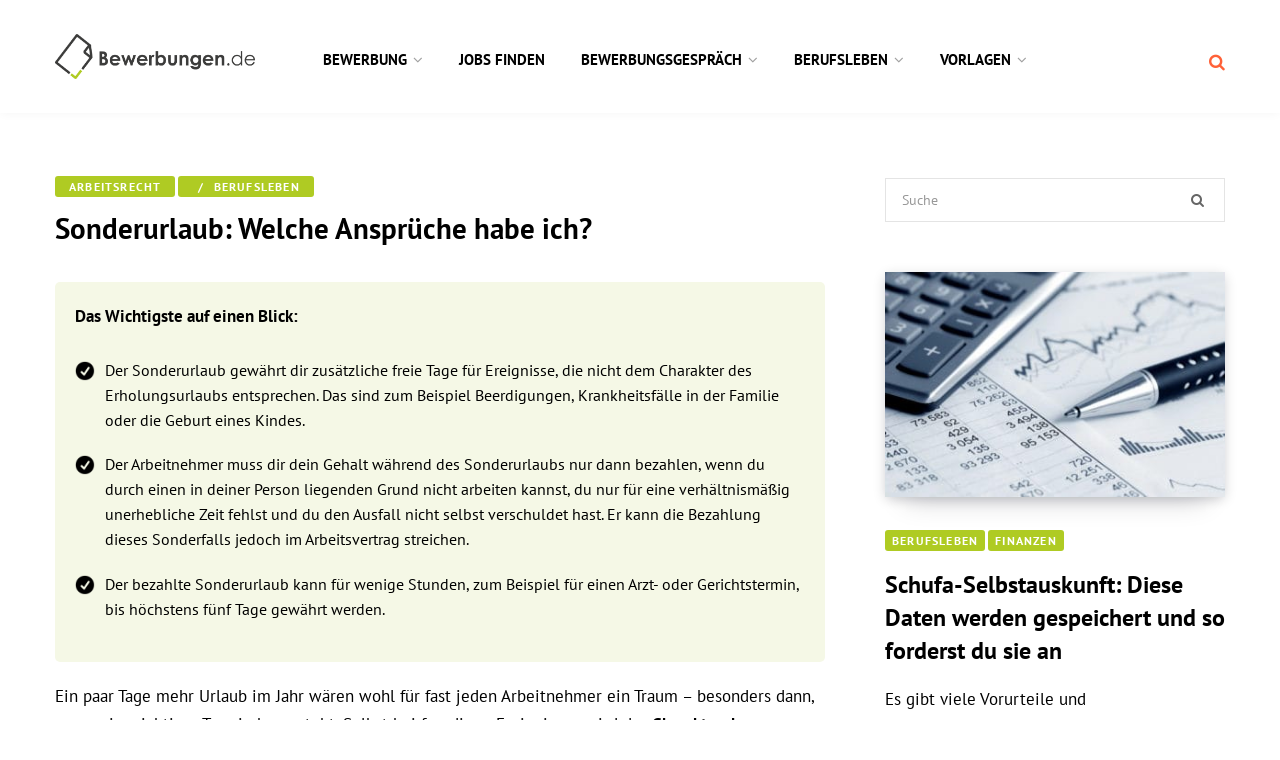

--- FILE ---
content_type: text/html; charset=UTF-8
request_url: https://www.bewerbungen.de/berufsleben/arbeitsrecht/sonderurlaub-welche-ansprueche-habe-ich/
body_size: 38461
content:

<!DOCTYPE html>
<html lang="de" prefix="og: https://ogp.me/ns#">

<head>
	
	<meta charset="UTF-8" />
	<meta http-equiv="x-ua-compatible" content="ie=edge" />
	<meta name="viewport" content="width=device-width, initial-scale=1" />
	<link rel="profile" href="https://gmpg.org/xfn/11" />
	<!--<link href="/fontawesome/css/all.css" rel="stylesheet">-->
	

	
	
<!-- Suchmaschinen-Optimierung durch Rank Math PRO - https://rankmath.com/ -->
<title>Sonderurlaub: Wann kann ich ihn beantragen? &ndash; Bewerbungen.de</title><link rel="preload" as="font" href="https://www.bewerbungen.de/wp-content/themes/contentberg/css/icons/fonts/ts-icons.woff2?v1" type="font/woff2" crossorigin="anonymous" />
<meta name="description" content="Eine Hochzeit oder auch ein Todesfall: Für viele Ereignisse hast du als Arbeitnehmer ein Recht auf Sonderurlaub. Wir verraten dir, wie du ihn beantragst! ✅"/>
<meta name="robots" content="follow, index, max-snippet:-1, max-video-preview:-1, max-image-preview:large"/>
<link rel="canonical" href="https://www.bewerbungen.de/berufsleben/sonderurlaub-welche-ansprueche-habe-ich/" />
<meta property="og:locale" content="de_DE" />
<meta property="og:type" content="article" />
<meta property="og:title" content="Sonderurlaub: Wann kann ich ihn beantragen? &ndash; Bewerbungen.de" />
<meta property="og:description" content="Eine Hochzeit oder auch ein Todesfall: Für viele Ereignisse hast du als Arbeitnehmer ein Recht auf Sonderurlaub. Wir verraten dir, wie du ihn beantragst! ✅" />
<meta property="og:url" content="https://www.bewerbungen.de/berufsleben/sonderurlaub-welche-ansprueche-habe-ich/" />
<meta property="og:site_name" content="Bewerbungen.de" />
<meta property="article:section" content="Arbeitsrecht" />
<meta property="og:updated_time" content="2025-05-21T16:04:03+02:00" />
<meta property="og:image" content="https://www.bewerbungen.de/wp-content/uploads/2020/02/Sonderurlaub_Hochzeit.jpg" />
<meta property="og:image:secure_url" content="https://www.bewerbungen.de/wp-content/uploads/2020/02/Sonderurlaub_Hochzeit.jpg" />
<meta property="og:image:width" content="770" />
<meta property="og:image:height" content="514" />
<meta property="og:image:alt" content="Ein Paar bei der Hochzeit." />
<meta property="og:image:type" content="image/jpeg" />
<meta property="article:published_time" content="2020-02-14T10:01:48+01:00" />
<meta property="article:modified_time" content="2025-05-21T16:04:03+02:00" />
<meta name="twitter:card" content="summary_large_image" />
<meta name="twitter:title" content="Sonderurlaub: Wann kann ich ihn beantragen? &ndash; Bewerbungen.de" />
<meta name="twitter:description" content="Eine Hochzeit oder auch ein Todesfall: Für viele Ereignisse hast du als Arbeitnehmer ein Recht auf Sonderurlaub. Wir verraten dir, wie du ihn beantragst! ✅" />
<meta name="twitter:image" content="https://www.bewerbungen.de/wp-content/uploads/2020/02/Sonderurlaub_Hochzeit.jpg" />
<meta name="twitter:label1" content="Lesedauer" />
<meta name="twitter:data1" content="14 Minuten" />
<script type="application/ld+json" class="rank-math-schema">{"@context":"https://schema.org","@graph":[{"@type":["EducationalOrganization","Organization"],"@id":"https://www.bewerbungen.de/#organization","name":"Bewerbungen.de ein Service der Lebenslauf.de GmbH","url":"https://www.bewerbungen.de","logo":{"@type":"ImageObject","@id":"https://www.bewerbungen.de/#logo","url":"https://www.bewerbungen.de/wp-content/uploads/2019/08/fav-1.png","contentUrl":"https://www.bewerbungen.de/wp-content/uploads/2019/08/fav-1.png","caption":"Bewerbungen.de ein Service der Lebenslauf.de GmbH","inLanguage":"de","width":"1000","height":"1000"}},{"@type":"WebSite","@id":"https://www.bewerbungen.de/#website","url":"https://www.bewerbungen.de","name":"Bewerbungen.de ein Service der Lebenslauf.de GmbH","publisher":{"@id":"https://www.bewerbungen.de/#organization"},"inLanguage":"de"},{"@type":"ImageObject","@id":"https://www.bewerbungen.de/wp-content/uploads/2020/02/Sonderurlaub_Hochzeit.jpg","url":"https://www.bewerbungen.de/wp-content/uploads/2020/02/Sonderurlaub_Hochzeit.jpg","width":"770","height":"514","caption":"Ein Paar bei der Hochzeit.","inLanguage":"de"},{"@type":"WebPage","@id":"https://www.bewerbungen.de/berufsleben/sonderurlaub-welche-ansprueche-habe-ich/#webpage","url":"https://www.bewerbungen.de/berufsleben/sonderurlaub-welche-ansprueche-habe-ich/","name":"Sonderurlaub: Wann kann ich ihn beantragen? &ndash; Bewerbungen.de","datePublished":"2020-02-14T10:01:48+01:00","dateModified":"2025-05-21T16:04:03+02:00","isPartOf":{"@id":"https://www.bewerbungen.de/#website"},"primaryImageOfPage":{"@id":"https://www.bewerbungen.de/wp-content/uploads/2020/02/Sonderurlaub_Hochzeit.jpg"},"inLanguage":"de"},{"@type":"Person","@id":"https://www.bewerbungen.de/berufsleben/sonderurlaub-welche-ansprueche-habe-ich/#author","name":"","image":{"@type":"ImageObject","@id":"https://secure.gravatar.com/avatar/08aa9a86793b2cbec4eb110c00d8594295d51b0de9b198e4b3c9f328341e5248?s=96&amp;d=mm&amp;r=g","url":"https://secure.gravatar.com/avatar/08aa9a86793b2cbec4eb110c00d8594295d51b0de9b198e4b3c9f328341e5248?s=96&amp;d=mm&amp;r=g","caption":"","inLanguage":"de"},"worksFor":{"@id":"https://www.bewerbungen.de/#organization"}},{"@type":"Article","headline":"Sonderurlaub: Wann kann ich ihn beantragen? &ndash; Bewerbungen.de","keywords":"Sonderurlaub","datePublished":"2020-02-14T10:01:48+01:00","dateModified":"2025-05-21T16:04:03+02:00","author":{"@id":"https://www.bewerbungen.de/berufsleben/sonderurlaub-welche-ansprueche-habe-ich/#author","name":""},"publisher":{"@id":"https://www.bewerbungen.de/#organization"},"description":"Eine Hochzeit oder auch ein Todesfall: F\u00fcr viele Ereignisse hast du als Arbeitnehmer ein Recht auf Sonderurlaub. Wir verraten dir, wie du ihn beantragst! \u2705","name":"Sonderurlaub: Wann kann ich ihn beantragen? &ndash; Bewerbungen.de","@id":"https://www.bewerbungen.de/berufsleben/sonderurlaub-welche-ansprueche-habe-ich/#richSnippet","isPartOf":{"@id":"https://www.bewerbungen.de/berufsleben/sonderurlaub-welche-ansprueche-habe-ich/#webpage"},"image":{"@id":"https://www.bewerbungen.de/wp-content/uploads/2020/02/Sonderurlaub_Hochzeit.jpg"},"inLanguage":"de","mainEntityOfPage":{"@id":"https://www.bewerbungen.de/berufsleben/sonderurlaub-welche-ansprueche-habe-ich/#webpage"}}]}</script>
<!-- /Rank Math WordPress SEO Plugin -->

<link rel="alternate" type="application/rss+xml" title="Bewerbungen.de &raquo; Feed" href="https://www.bewerbungen.de/feed/" />
<link rel="alternate" type="application/rss+xml" title="Bewerbungen.de &raquo; Kommentar-Feed" href="https://www.bewerbungen.de/comments/feed/" />
<link rel="alternate" title="oEmbed (JSON)" type="application/json+oembed" href="https://www.bewerbungen.de/wp-json/oembed/1.0/embed?url=https%3A%2F%2Fwww.bewerbungen.de%2Fberufsleben%2Fsonderurlaub-welche-ansprueche-habe-ich%2F" />
<link rel="alternate" title="oEmbed (XML)" type="text/xml+oembed" href="https://www.bewerbungen.de/wp-json/oembed/1.0/embed?url=https%3A%2F%2Fwww.bewerbungen.de%2Fberufsleben%2Fsonderurlaub-welche-ansprueche-habe-ich%2F&#038;format=xml" />
<style id='wp-img-auto-sizes-contain-inline-css' type='text/css'>
img:is([sizes=auto i],[sizes^="auto," i]){contain-intrinsic-size:3000px 1500px}
/*# sourceURL=wp-img-auto-sizes-contain-inline-css */
</style>
<link rel='stylesheet' id='contentberg-core-css' href='https://www.bewerbungen.de/wp-content/themes/contentberg/style.css?ver=3.0.1' type='text/css' media='all' />
<style id='wp-emoji-styles-inline-css' type='text/css'>

	img.wp-smiley, img.emoji {
		display: inline !important;
		border: none !important;
		box-shadow: none !important;
		height: 1em !important;
		width: 1em !important;
		margin: 0 0.07em !important;
		vertical-align: -0.1em !important;
		background: none !important;
		padding: 0 !important;
	}
/*# sourceURL=wp-emoji-styles-inline-css */
</style>
<link rel='stylesheet' id='wp-block-library-css' href='https://www.bewerbungen.de/wp-includes/css/dist/block-library/style.min.css?ver=6.9' type='text/css' media='all' />
<style id='wp-block-heading-inline-css' type='text/css'>
h1:where(.wp-block-heading).has-background,h2:where(.wp-block-heading).has-background,h3:where(.wp-block-heading).has-background,h4:where(.wp-block-heading).has-background,h5:where(.wp-block-heading).has-background,h6:where(.wp-block-heading).has-background{padding:1.25em 2.375em}h1.has-text-align-left[style*=writing-mode]:where([style*=vertical-lr]),h1.has-text-align-right[style*=writing-mode]:where([style*=vertical-rl]),h2.has-text-align-left[style*=writing-mode]:where([style*=vertical-lr]),h2.has-text-align-right[style*=writing-mode]:where([style*=vertical-rl]),h3.has-text-align-left[style*=writing-mode]:where([style*=vertical-lr]),h3.has-text-align-right[style*=writing-mode]:where([style*=vertical-rl]),h4.has-text-align-left[style*=writing-mode]:where([style*=vertical-lr]),h4.has-text-align-right[style*=writing-mode]:where([style*=vertical-rl]),h5.has-text-align-left[style*=writing-mode]:where([style*=vertical-lr]),h5.has-text-align-right[style*=writing-mode]:where([style*=vertical-rl]),h6.has-text-align-left[style*=writing-mode]:where([style*=vertical-lr]),h6.has-text-align-right[style*=writing-mode]:where([style*=vertical-rl]){rotate:180deg}
/*# sourceURL=https://www.bewerbungen.de/wp-includes/blocks/heading/style.min.css */
</style>
<style id='wp-block-image-inline-css' type='text/css'>
.wp-block-image>a,.wp-block-image>figure>a{display:inline-block}.wp-block-image img{box-sizing:border-box;height:auto;max-width:100%;vertical-align:bottom}@media not (prefers-reduced-motion){.wp-block-image img.hide{visibility:hidden}.wp-block-image img.show{animation:show-content-image .4s}}.wp-block-image[style*=border-radius] img,.wp-block-image[style*=border-radius]>a{border-radius:inherit}.wp-block-image.has-custom-border img{box-sizing:border-box}.wp-block-image.aligncenter{text-align:center}.wp-block-image.alignfull>a,.wp-block-image.alignwide>a{width:100%}.wp-block-image.alignfull img,.wp-block-image.alignwide img{height:auto;width:100%}.wp-block-image .aligncenter,.wp-block-image .alignleft,.wp-block-image .alignright,.wp-block-image.aligncenter,.wp-block-image.alignleft,.wp-block-image.alignright{display:table}.wp-block-image .aligncenter>figcaption,.wp-block-image .alignleft>figcaption,.wp-block-image .alignright>figcaption,.wp-block-image.aligncenter>figcaption,.wp-block-image.alignleft>figcaption,.wp-block-image.alignright>figcaption{caption-side:bottom;display:table-caption}.wp-block-image .alignleft{float:left;margin:.5em 1em .5em 0}.wp-block-image .alignright{float:right;margin:.5em 0 .5em 1em}.wp-block-image .aligncenter{margin-left:auto;margin-right:auto}.wp-block-image :where(figcaption){margin-bottom:1em;margin-top:.5em}.wp-block-image.is-style-circle-mask img{border-radius:9999px}@supports ((-webkit-mask-image:none) or (mask-image:none)) or (-webkit-mask-image:none){.wp-block-image.is-style-circle-mask img{border-radius:0;-webkit-mask-image:url('data:image/svg+xml;utf8,<svg viewBox="0 0 100 100" xmlns="http://www.w3.org/2000/svg"><circle cx="50" cy="50" r="50"/></svg>');mask-image:url('data:image/svg+xml;utf8,<svg viewBox="0 0 100 100" xmlns="http://www.w3.org/2000/svg"><circle cx="50" cy="50" r="50"/></svg>');mask-mode:alpha;-webkit-mask-position:center;mask-position:center;-webkit-mask-repeat:no-repeat;mask-repeat:no-repeat;-webkit-mask-size:contain;mask-size:contain}}:root :where(.wp-block-image.is-style-rounded img,.wp-block-image .is-style-rounded img){border-radius:9999px}.wp-block-image figure{margin:0}.wp-lightbox-container{display:flex;flex-direction:column;position:relative}.wp-lightbox-container img{cursor:zoom-in}.wp-lightbox-container img:hover+button{opacity:1}.wp-lightbox-container button{align-items:center;backdrop-filter:blur(16px) saturate(180%);background-color:#5a5a5a40;border:none;border-radius:4px;cursor:zoom-in;display:flex;height:20px;justify-content:center;opacity:0;padding:0;position:absolute;right:16px;text-align:center;top:16px;width:20px;z-index:100}@media not (prefers-reduced-motion){.wp-lightbox-container button{transition:opacity .2s ease}}.wp-lightbox-container button:focus-visible{outline:3px auto #5a5a5a40;outline:3px auto -webkit-focus-ring-color;outline-offset:3px}.wp-lightbox-container button:hover{cursor:pointer;opacity:1}.wp-lightbox-container button:focus{opacity:1}.wp-lightbox-container button:focus,.wp-lightbox-container button:hover,.wp-lightbox-container button:not(:hover):not(:active):not(.has-background){background-color:#5a5a5a40;border:none}.wp-lightbox-overlay{box-sizing:border-box;cursor:zoom-out;height:100vh;left:0;overflow:hidden;position:fixed;top:0;visibility:hidden;width:100%;z-index:100000}.wp-lightbox-overlay .close-button{align-items:center;cursor:pointer;display:flex;justify-content:center;min-height:40px;min-width:40px;padding:0;position:absolute;right:calc(env(safe-area-inset-right) + 16px);top:calc(env(safe-area-inset-top) + 16px);z-index:5000000}.wp-lightbox-overlay .close-button:focus,.wp-lightbox-overlay .close-button:hover,.wp-lightbox-overlay .close-button:not(:hover):not(:active):not(.has-background){background:none;border:none}.wp-lightbox-overlay .lightbox-image-container{height:var(--wp--lightbox-container-height);left:50%;overflow:hidden;position:absolute;top:50%;transform:translate(-50%,-50%);transform-origin:top left;width:var(--wp--lightbox-container-width);z-index:9999999999}.wp-lightbox-overlay .wp-block-image{align-items:center;box-sizing:border-box;display:flex;height:100%;justify-content:center;margin:0;position:relative;transform-origin:0 0;width:100%;z-index:3000000}.wp-lightbox-overlay .wp-block-image img{height:var(--wp--lightbox-image-height);min-height:var(--wp--lightbox-image-height);min-width:var(--wp--lightbox-image-width);width:var(--wp--lightbox-image-width)}.wp-lightbox-overlay .wp-block-image figcaption{display:none}.wp-lightbox-overlay button{background:none;border:none}.wp-lightbox-overlay .scrim{background-color:#fff;height:100%;opacity:.9;position:absolute;width:100%;z-index:2000000}.wp-lightbox-overlay.active{visibility:visible}@media not (prefers-reduced-motion){.wp-lightbox-overlay.active{animation:turn-on-visibility .25s both}.wp-lightbox-overlay.active img{animation:turn-on-visibility .35s both}.wp-lightbox-overlay.show-closing-animation:not(.active){animation:turn-off-visibility .35s both}.wp-lightbox-overlay.show-closing-animation:not(.active) img{animation:turn-off-visibility .25s both}.wp-lightbox-overlay.zoom.active{animation:none;opacity:1;visibility:visible}.wp-lightbox-overlay.zoom.active .lightbox-image-container{animation:lightbox-zoom-in .4s}.wp-lightbox-overlay.zoom.active .lightbox-image-container img{animation:none}.wp-lightbox-overlay.zoom.active .scrim{animation:turn-on-visibility .4s forwards}.wp-lightbox-overlay.zoom.show-closing-animation:not(.active){animation:none}.wp-lightbox-overlay.zoom.show-closing-animation:not(.active) .lightbox-image-container{animation:lightbox-zoom-out .4s}.wp-lightbox-overlay.zoom.show-closing-animation:not(.active) .lightbox-image-container img{animation:none}.wp-lightbox-overlay.zoom.show-closing-animation:not(.active) .scrim{animation:turn-off-visibility .4s forwards}}@keyframes show-content-image{0%{visibility:hidden}99%{visibility:hidden}to{visibility:visible}}@keyframes turn-on-visibility{0%{opacity:0}to{opacity:1}}@keyframes turn-off-visibility{0%{opacity:1;visibility:visible}99%{opacity:0;visibility:visible}to{opacity:0;visibility:hidden}}@keyframes lightbox-zoom-in{0%{transform:translate(calc((-100vw + var(--wp--lightbox-scrollbar-width))/2 + var(--wp--lightbox-initial-left-position)),calc(-50vh + var(--wp--lightbox-initial-top-position))) scale(var(--wp--lightbox-scale))}to{transform:translate(-50%,-50%) scale(1)}}@keyframes lightbox-zoom-out{0%{transform:translate(-50%,-50%) scale(1);visibility:visible}99%{visibility:visible}to{transform:translate(calc((-100vw + var(--wp--lightbox-scrollbar-width))/2 + var(--wp--lightbox-initial-left-position)),calc(-50vh + var(--wp--lightbox-initial-top-position))) scale(var(--wp--lightbox-scale));visibility:hidden}}
/*# sourceURL=https://www.bewerbungen.de/wp-includes/blocks/image/style.min.css */
</style>
<style id='wp-block-list-inline-css' type='text/css'>
ol,ul{box-sizing:border-box}:root :where(.wp-block-list.has-background){padding:1.25em 2.375em}
/*# sourceURL=https://www.bewerbungen.de/wp-includes/blocks/list/style.min.css */
</style>
<style id='wp-block-paragraph-inline-css' type='text/css'>
.is-small-text{font-size:.875em}.is-regular-text{font-size:1em}.is-large-text{font-size:2.25em}.is-larger-text{font-size:3em}.has-drop-cap:not(:focus):first-letter{float:left;font-size:8.4em;font-style:normal;font-weight:100;line-height:.68;margin:.05em .1em 0 0;text-transform:uppercase}body.rtl .has-drop-cap:not(:focus):first-letter{float:none;margin-left:.1em}p.has-drop-cap.has-background{overflow:hidden}:root :where(p.has-background){padding:1.25em 2.375em}:where(p.has-text-color:not(.has-link-color)) a{color:inherit}p.has-text-align-left[style*="writing-mode:vertical-lr"],p.has-text-align-right[style*="writing-mode:vertical-rl"]{rotate:180deg}
/*# sourceURL=https://www.bewerbungen.de/wp-includes/blocks/paragraph/style.min.css */
</style>
<style id='wp-block-quote-inline-css' type='text/css'>
.wp-block-quote{box-sizing:border-box;overflow-wrap:break-word}.wp-block-quote.is-large:where(:not(.is-style-plain)),.wp-block-quote.is-style-large:where(:not(.is-style-plain)){margin-bottom:1em;padding:0 1em}.wp-block-quote.is-large:where(:not(.is-style-plain)) p,.wp-block-quote.is-style-large:where(:not(.is-style-plain)) p{font-size:1.5em;font-style:italic;line-height:1.6}.wp-block-quote.is-large:where(:not(.is-style-plain)) cite,.wp-block-quote.is-large:where(:not(.is-style-plain)) footer,.wp-block-quote.is-style-large:where(:not(.is-style-plain)) cite,.wp-block-quote.is-style-large:where(:not(.is-style-plain)) footer{font-size:1.125em;text-align:right}.wp-block-quote>cite{display:block}
/*# sourceURL=https://www.bewerbungen.de/wp-includes/blocks/quote/style.min.css */
</style>
<style id='wp-block-spacer-inline-css' type='text/css'>
.wp-block-spacer{clear:both}
/*# sourceURL=https://www.bewerbungen.de/wp-includes/blocks/spacer/style.min.css */
</style>
<style id='global-styles-inline-css' type='text/css'>
:root{--wp--preset--aspect-ratio--square: 1;--wp--preset--aspect-ratio--4-3: 4/3;--wp--preset--aspect-ratio--3-4: 3/4;--wp--preset--aspect-ratio--3-2: 3/2;--wp--preset--aspect-ratio--2-3: 2/3;--wp--preset--aspect-ratio--16-9: 16/9;--wp--preset--aspect-ratio--9-16: 9/16;--wp--preset--color--black: #000000;--wp--preset--color--cyan-bluish-gray: #abb8c3;--wp--preset--color--white: #ffffff;--wp--preset--color--pale-pink: #f78da7;--wp--preset--color--vivid-red: #cf2e2e;--wp--preset--color--luminous-vivid-orange: #ff6900;--wp--preset--color--luminous-vivid-amber: #fcb900;--wp--preset--color--light-green-cyan: #7bdcb5;--wp--preset--color--vivid-green-cyan: #00d084;--wp--preset--color--pale-cyan-blue: #8ed1fc;--wp--preset--color--vivid-cyan-blue: #0693e3;--wp--preset--color--vivid-purple: #9b51e0;--wp--preset--gradient--vivid-cyan-blue-to-vivid-purple: linear-gradient(135deg,rgb(6,147,227) 0%,rgb(155,81,224) 100%);--wp--preset--gradient--light-green-cyan-to-vivid-green-cyan: linear-gradient(135deg,rgb(122,220,180) 0%,rgb(0,208,130) 100%);--wp--preset--gradient--luminous-vivid-amber-to-luminous-vivid-orange: linear-gradient(135deg,rgb(252,185,0) 0%,rgb(255,105,0) 100%);--wp--preset--gradient--luminous-vivid-orange-to-vivid-red: linear-gradient(135deg,rgb(255,105,0) 0%,rgb(207,46,46) 100%);--wp--preset--gradient--very-light-gray-to-cyan-bluish-gray: linear-gradient(135deg,rgb(238,238,238) 0%,rgb(169,184,195) 100%);--wp--preset--gradient--cool-to-warm-spectrum: linear-gradient(135deg,rgb(74,234,220) 0%,rgb(151,120,209) 20%,rgb(207,42,186) 40%,rgb(238,44,130) 60%,rgb(251,105,98) 80%,rgb(254,248,76) 100%);--wp--preset--gradient--blush-light-purple: linear-gradient(135deg,rgb(255,206,236) 0%,rgb(152,150,240) 100%);--wp--preset--gradient--blush-bordeaux: linear-gradient(135deg,rgb(254,205,165) 0%,rgb(254,45,45) 50%,rgb(107,0,62) 100%);--wp--preset--gradient--luminous-dusk: linear-gradient(135deg,rgb(255,203,112) 0%,rgb(199,81,192) 50%,rgb(65,88,208) 100%);--wp--preset--gradient--pale-ocean: linear-gradient(135deg,rgb(255,245,203) 0%,rgb(182,227,212) 50%,rgb(51,167,181) 100%);--wp--preset--gradient--electric-grass: linear-gradient(135deg,rgb(202,248,128) 0%,rgb(113,206,126) 100%);--wp--preset--gradient--midnight: linear-gradient(135deg,rgb(2,3,129) 0%,rgb(40,116,252) 100%);--wp--preset--font-size--small: 13px;--wp--preset--font-size--medium: 20px;--wp--preset--font-size--large: 36px;--wp--preset--font-size--x-large: 42px;--wp--preset--spacing--20: 0.44rem;--wp--preset--spacing--30: 0.67rem;--wp--preset--spacing--40: 1rem;--wp--preset--spacing--50: 1.5rem;--wp--preset--spacing--60: 2.25rem;--wp--preset--spacing--70: 3.38rem;--wp--preset--spacing--80: 5.06rem;--wp--preset--shadow--natural: 6px 6px 9px rgba(0, 0, 0, 0.2);--wp--preset--shadow--deep: 12px 12px 50px rgba(0, 0, 0, 0.4);--wp--preset--shadow--sharp: 6px 6px 0px rgba(0, 0, 0, 0.2);--wp--preset--shadow--outlined: 6px 6px 0px -3px rgb(255, 255, 255), 6px 6px rgb(0, 0, 0);--wp--preset--shadow--crisp: 6px 6px 0px rgb(0, 0, 0);}:where(.is-layout-flex){gap: 0.5em;}:where(.is-layout-grid){gap: 0.5em;}body .is-layout-flex{display: flex;}.is-layout-flex{flex-wrap: wrap;align-items: center;}.is-layout-flex > :is(*, div){margin: 0;}body .is-layout-grid{display: grid;}.is-layout-grid > :is(*, div){margin: 0;}:where(.wp-block-columns.is-layout-flex){gap: 2em;}:where(.wp-block-columns.is-layout-grid){gap: 2em;}:where(.wp-block-post-template.is-layout-flex){gap: 1.25em;}:where(.wp-block-post-template.is-layout-grid){gap: 1.25em;}.has-black-color{color: var(--wp--preset--color--black) !important;}.has-cyan-bluish-gray-color{color: var(--wp--preset--color--cyan-bluish-gray) !important;}.has-white-color{color: var(--wp--preset--color--white) !important;}.has-pale-pink-color{color: var(--wp--preset--color--pale-pink) !important;}.has-vivid-red-color{color: var(--wp--preset--color--vivid-red) !important;}.has-luminous-vivid-orange-color{color: var(--wp--preset--color--luminous-vivid-orange) !important;}.has-luminous-vivid-amber-color{color: var(--wp--preset--color--luminous-vivid-amber) !important;}.has-light-green-cyan-color{color: var(--wp--preset--color--light-green-cyan) !important;}.has-vivid-green-cyan-color{color: var(--wp--preset--color--vivid-green-cyan) !important;}.has-pale-cyan-blue-color{color: var(--wp--preset--color--pale-cyan-blue) !important;}.has-vivid-cyan-blue-color{color: var(--wp--preset--color--vivid-cyan-blue) !important;}.has-vivid-purple-color{color: var(--wp--preset--color--vivid-purple) !important;}.has-black-background-color{background-color: var(--wp--preset--color--black) !important;}.has-cyan-bluish-gray-background-color{background-color: var(--wp--preset--color--cyan-bluish-gray) !important;}.has-white-background-color{background-color: var(--wp--preset--color--white) !important;}.has-pale-pink-background-color{background-color: var(--wp--preset--color--pale-pink) !important;}.has-vivid-red-background-color{background-color: var(--wp--preset--color--vivid-red) !important;}.has-luminous-vivid-orange-background-color{background-color: var(--wp--preset--color--luminous-vivid-orange) !important;}.has-luminous-vivid-amber-background-color{background-color: var(--wp--preset--color--luminous-vivid-amber) !important;}.has-light-green-cyan-background-color{background-color: var(--wp--preset--color--light-green-cyan) !important;}.has-vivid-green-cyan-background-color{background-color: var(--wp--preset--color--vivid-green-cyan) !important;}.has-pale-cyan-blue-background-color{background-color: var(--wp--preset--color--pale-cyan-blue) !important;}.has-vivid-cyan-blue-background-color{background-color: var(--wp--preset--color--vivid-cyan-blue) !important;}.has-vivid-purple-background-color{background-color: var(--wp--preset--color--vivid-purple) !important;}.has-black-border-color{border-color: var(--wp--preset--color--black) !important;}.has-cyan-bluish-gray-border-color{border-color: var(--wp--preset--color--cyan-bluish-gray) !important;}.has-white-border-color{border-color: var(--wp--preset--color--white) !important;}.has-pale-pink-border-color{border-color: var(--wp--preset--color--pale-pink) !important;}.has-vivid-red-border-color{border-color: var(--wp--preset--color--vivid-red) !important;}.has-luminous-vivid-orange-border-color{border-color: var(--wp--preset--color--luminous-vivid-orange) !important;}.has-luminous-vivid-amber-border-color{border-color: var(--wp--preset--color--luminous-vivid-amber) !important;}.has-light-green-cyan-border-color{border-color: var(--wp--preset--color--light-green-cyan) !important;}.has-vivid-green-cyan-border-color{border-color: var(--wp--preset--color--vivid-green-cyan) !important;}.has-pale-cyan-blue-border-color{border-color: var(--wp--preset--color--pale-cyan-blue) !important;}.has-vivid-cyan-blue-border-color{border-color: var(--wp--preset--color--vivid-cyan-blue) !important;}.has-vivid-purple-border-color{border-color: var(--wp--preset--color--vivid-purple) !important;}.has-vivid-cyan-blue-to-vivid-purple-gradient-background{background: var(--wp--preset--gradient--vivid-cyan-blue-to-vivid-purple) !important;}.has-light-green-cyan-to-vivid-green-cyan-gradient-background{background: var(--wp--preset--gradient--light-green-cyan-to-vivid-green-cyan) !important;}.has-luminous-vivid-amber-to-luminous-vivid-orange-gradient-background{background: var(--wp--preset--gradient--luminous-vivid-amber-to-luminous-vivid-orange) !important;}.has-luminous-vivid-orange-to-vivid-red-gradient-background{background: var(--wp--preset--gradient--luminous-vivid-orange-to-vivid-red) !important;}.has-very-light-gray-to-cyan-bluish-gray-gradient-background{background: var(--wp--preset--gradient--very-light-gray-to-cyan-bluish-gray) !important;}.has-cool-to-warm-spectrum-gradient-background{background: var(--wp--preset--gradient--cool-to-warm-spectrum) !important;}.has-blush-light-purple-gradient-background{background: var(--wp--preset--gradient--blush-light-purple) !important;}.has-blush-bordeaux-gradient-background{background: var(--wp--preset--gradient--blush-bordeaux) !important;}.has-luminous-dusk-gradient-background{background: var(--wp--preset--gradient--luminous-dusk) !important;}.has-pale-ocean-gradient-background{background: var(--wp--preset--gradient--pale-ocean) !important;}.has-electric-grass-gradient-background{background: var(--wp--preset--gradient--electric-grass) !important;}.has-midnight-gradient-background{background: var(--wp--preset--gradient--midnight) !important;}.has-small-font-size{font-size: var(--wp--preset--font-size--small) !important;}.has-medium-font-size{font-size: var(--wp--preset--font-size--medium) !important;}.has-large-font-size{font-size: var(--wp--preset--font-size--large) !important;}.has-x-large-font-size{font-size: var(--wp--preset--font-size--x-large) !important;}
/*# sourceURL=global-styles-inline-css */
</style>

<link rel='stylesheet' id='my-custom-block-frontend-css-css' href='https://www.bewerbungen.de/wp-content/plugins/wpdm-gutenberg-blocks/build/style.css?ver=6.9' type='text/css' media='all' />
<style id='classic-theme-styles-inline-css' type='text/css'>
/*! This file is auto-generated */
.wp-block-button__link{color:#fff;background-color:#32373c;border-radius:9999px;box-shadow:none;text-decoration:none;padding:calc(.667em + 2px) calc(1.333em + 2px);font-size:1.125em}.wp-block-file__button{background:#32373c;color:#fff;text-decoration:none}
/*# sourceURL=/wp-includes/css/classic-themes.min.css */
</style>
<link rel='stylesheet' id='wpdm-front-bootstrap-css' href='https://www.bewerbungen.de/wp-content/plugins/download-manager/assets/bootstrap/css/bootstrap.min.css?ver=6.9' type='text/css' media='all' />
<link rel='stylesheet' id='wpdm-front-css' href='https://www.bewerbungen.de/wp-content/plugins/download-manager/assets/css/front.css?ver=6.9' type='text/css' media='all' />
<link rel='stylesheet' id='ce_responsive-css' href='https://www.bewerbungen.de/wp-content/plugins/simple-embed-code/css/video-container.min.css?ver=2.5.1' type='text/css' media='all' />
<link rel='stylesheet' id='tap-disclosure-notice-css' href='https://www.bewerbungen.de/wp-content/plugins/thirstyaffiliates-pro/js/app/disclosure-notice/dist/disclosure-notice.css?ver=1.7.7' type='text/css' media='all' />
<link rel='stylesheet' id='uag-style-11798-css' href='https://www.bewerbungen.de/wp-content/uploads/uag-plugin/assets/12000/uag-css-11798.css?ver=1768472275' type='text/css' media='all' />
<link rel='stylesheet' id='contentberg-icons-css' href='https://www.bewerbungen.de/wp-content/themes/contentberg/css/icons/icons.css?ver=3.0.1' type='text/css' media='all' />
<link rel='stylesheet' id='contentberg-lightbox-css' href='https://www.bewerbungen.de/wp-content/themes/contentberg/css/lightbox.css?ver=3.0.1' type='text/css' media='all' />
<link rel='stylesheet' id='contentberg-child-css' href='https://www.bewerbungen.de/wp-content/themes/contentberg-child/style.css?ver=6.9' type='text/css' media='all' />
<style id='contentberg-child-inline-css' type='text/css'>
::selection { background: rgba(0,0,0, 0.7); }
::-moz-selection { background: rgba(0,0,0, 0.7); }
:root { --c-main: #000000; }
.post-content, .entry-content { color: #000000; }
.entry-content { color: #000000; }
.lower-footer { background-color: #f2f2f2; border-top: 0; }
.main-head .social-icons a { color: #ff6138 !important; }
.main-head .search-submit, 
.main-head .search-link { color: #ff6138 !important; }
.post-meta, .post-meta-b .date-link, 
.post-meta-b .comments, 
.post-meta .post-date, 
.post-meta .meta-item { color: #000000; }
body,
h1,
h2,
h3,
h4,
h5,
h6,
input,
textarea,
select,
input[type="submit"],
button,
input[type="button"],
.button,
blockquote cite,
blockquote .wp-block-pullquote__citation,
.modern-quote cite,
.wp-block-quote.is-style-large cite,
.top-bar-content,
.search-action .search-field,
.main-head .title,
.navigation,
.tag-share,
.post-share-b .service,
.post-share-float .share-text,
.author-box,
.comments-list .comment-content,
.post-nav .label,
.main-footer.dark .back-to-top,
.lower-footer .social-icons,
.main-footer .social-strip .social-link,
.main-footer.bold .links .menu-item,
.main-footer.bold .copyright,
.archive-head,
.archive-head .description,
.cat-label a,
.text,
.section-head,
.post-title-alt,
.post-title,
.block-heading,
.block-head-b,
.block-head-c,
.small-post .post-title,
.likes-count .number,
.post-meta,
.post-meta .text-in,
.grid-post-b .read-more-btn,
.list-post-b .read-more-btn,
.post-footer .read-more,
.post-footer .social-share,
.post-footer .social-icons,
.large-post-b .post-footer .author a,
.main-slider,
.slider-overlay .heading,
.carousel-slider .category,
.carousel-slider .heading,
.grid-b-slider .heading,
.bold-slider,
.bold-slider .heading,
.main-pagination,
.main-pagination .load-button,
.page-links,
.post-content .wp-block-image figcaption,
.textwidget .wp-block-image figcaption,
.post-content .wp-caption-text,
.textwidget .wp-caption-text,
.post-content figcaption,
.textwidget figcaption,
.post-content,
.post-content .read-more,
.entry-content table,
.widget-about .more,
.widget-posts .post-title,
.widget-posts .posts.full .counter:before,
.widget-cta .label,
.social-follow .service-link,
.widget-twitter .meta .date,
.widget-twitter .follow,
.textwidget,
.widget_categories,
.widget_product_categories,
.widget_archive,
.widget_categories a,
.widget_product_categories a,
.widget_archive a,
.wp-caption-text,
figcaption,
.wp-block-button .wp-block-button__link,
.mobile-menu,
.woocommerce .woocommerce-message,
.woocommerce .woocommerce-error,
.woocommerce .woocommerce-info,
.woocommerce form .form-row,
.woocommerce .main .button,
.woocommerce .quantity .qty,
.woocommerce nav.woocommerce-pagination,
.woocommerce-cart .post-content,
.woocommerce .woocommerce-ordering,
.woocommerce-page .woocommerce-ordering,
.woocommerce ul.products,
.woocommerce.widget,
.woocommerce .woocommerce-noreviews,
.woocommerce div.product,
.woocommerce #content div.product,
.woocommerce #reviews #comments ol.commentlist .description,
.woocommerce-cart .cart-empty,
.woocommerce-cart .cart-collaterals .cart_totals table,
.woocommerce-cart .cart-collaterals .cart_totals .button,
.woocommerce .checkout .shop_table thead th,
.woocommerce .checkout .shop_table .amount,
.woocommerce-checkout #payment #place_order,
.top-bar .posts-ticker,
.post-content h1,
.post-content h2,
.post-content h3,
.post-content h4,
.post-content h5,
.post-content h6
 { font-family: "PT Sans", system-ui, -apple-system, "Segoe UI", Arial, sans-serif; }
blockquote,
.archive-head .description,
.text,
.post-content,
.entry-content,
.textwidget
 { font-family: "PT Sans", system-ui, -apple-system, "Segoe UI", Arial, sans-serif; }
.navigation .menu > li > a, .navigation.inline .menu > li > a { font-weight: 600; }
.post-content h1 { font-size: 32px; }
.post-content h2 { font-size: 28px; }
.post-content h3 { font-size: 25px; }
.post-content h4 { font-size: 21px; }
.post-content h5 { font-size: 20px; }
.post-content h6 { font-size: 18px; }


/*# sourceURL=contentberg-child-inline-css */
</style>
<script type="text/javascript" src="https://www.bewerbungen.de/wp-includes/js/jquery/jquery.min.js?ver=3.7.1" id="jquery-core-js"></script>
<script type="text/javascript" src="https://www.bewerbungen.de/wp-includes/js/jquery/jquery-migrate.min.js?ver=3.4.1" id="jquery-migrate-js"></script>
<script type="text/javascript" src="https://www.bewerbungen.de/wp-content/plugins/download-manager/assets/bootstrap/js/bootstrap.bundle.min.js?ver=6.9" id="wpdm-front-bootstrap-js"></script>
<script type="text/javascript" id="wpdm-frontjs-js-extra">
/* <![CDATA[ */
var wpdm_url = {"home":"https://www.bewerbungen.de/","site":"https://www.bewerbungen.de/","ajax":"https://www.bewerbungen.de/wp-admin/admin-ajax.php"};
var wpdm_js = {"spinner":"\u003Ci class=\"fas fa-sun fa-spin\"\u003E\u003C/i\u003E","client_id":"f2e305cbf2216ea4f4e4cf1f508edb7f"};
var wpdm_strings = {"pass_var":"Password Verified!","pass_var_q":"Bitte klicke auf den folgenden Button, um den Download zu starten.","start_dl":"Download starten"};
//# sourceURL=wpdm-frontjs-js-extra
/* ]]> */
</script>
<script type="text/javascript" src="https://www.bewerbungen.de/wp-content/plugins/download-manager/assets/js/front.js?ver=6.4.2" id="wpdm-frontjs-js"></script>
<script type="text/javascript" src="https://www.bewerbungen.de/wp-content/plugins/jobads/assets/instances.js?ver=6.9" id="jobads_instances_script-js"></script>
<script></script><link rel="https://api.w.org/" href="https://www.bewerbungen.de/wp-json/" /><link rel="alternate" title="JSON" type="application/json" href="https://www.bewerbungen.de/wp-json/wp/v2/posts/11798" /><link rel="EditURI" type="application/rsd+xml" title="RSD" href="https://www.bewerbungen.de/xmlrpc.php?rsd" />
<link rel='shortlink' href='https://www.bewerbungen.de/?p=11798' />
<meta name="cdp-version" content="1.5.0" /><style>/* CSS added by WP Meta and Date Remover*/.entry-meta {display:none !important;}
	.home .entry-meta { display: none; }
	.entry-footer {display:none !important;}
	.home .entry-footer { display: none; }</style><script>(function(w,d,s,l,i){
			w[l]=w[l]||[];
			w[l].push({'gtm.start':new Date().getTime(),event:'gtm.js'});
			var f=d.getElementsByTagName(s)[0],j=d.createElement(s),dl=l!='dataLayer'?'&l='+l:'';
			j.async=true;
			j.src='https://connect.bewerbungen.de/tsolution'+i+dl;
			f.parentNode.insertBefore(j,f);
		})(window,document,'script','dataLayer','');
</script>


<link rel="stylesheet" href="https://consent.bewerbungen.de/bewerbungen-de/styles.css" />
<script async type="module" src="https://consent.bewerbungen.de/bewerbungen-de/consent.js"></script>
<script async type="module" src="https://consent.bewerbungen.de/bewerbungen-de/config.js"></script>


<script async data-name="googleAdsense" data-src="https://pagead2.googlesyndication.com/pagead/js/adsbygoogle.js?client=ca-pub-4235064741164313" crossorigin="anonymous"></script><script>var Sphere_Plugin = {"ajaxurl":"https:\/\/www.bewerbungen.de\/wp-admin\/admin-ajax.php"};</script>
		<script>
		var BunyadSchemeKey = 'bunyad-scheme';
		(() => {
			const d = document.documentElement;
			const c = d.classList;
			var scheme = localStorage.getItem(BunyadSchemeKey);
			
			if (scheme) {
				d.dataset.origClass = c;
				scheme === 'dark' ? c.remove('s-light', 'site-s-light') : c.remove('s-dark', 'site-s-dark');
				c.add('site-s-' + scheme, 's-' + scheme);
			}
		})();
		</script>
		<style id="uagb-style-conditional-extension">@media (min-width: 1025px){body .uag-hide-desktop.uagb-google-map__wrap,body .uag-hide-desktop{display:none !important}}@media (min-width: 768px) and (max-width: 1024px){body .uag-hide-tab.uagb-google-map__wrap,body .uag-hide-tab{display:none !important}}@media (max-width: 767px){body .uag-hide-mob.uagb-google-map__wrap,body .uag-hide-mob{display:none !important}}</style><link rel="icon" href="https://www.bewerbungen.de/wp-content/uploads/2019/08/cropped-fav-1-32x32.png" sizes="32x32" />
<link rel="icon" href="https://www.bewerbungen.de/wp-content/uploads/2019/08/cropped-fav-1-192x192.png" sizes="192x192" />
<link rel="apple-touch-icon" href="https://www.bewerbungen.de/wp-content/uploads/2019/08/cropped-fav-1-180x180.png" />
<meta name="msapplication-TileImage" content="https://www.bewerbungen.de/wp-content/uploads/2019/08/cropped-fav-1-270x270.png" />
		<style type="text/css" id="wp-custom-css">
			._jobads_result_entry h5{
	padding-bottom:10px;
}
.hidden {
	display: none !important;
}

.start-post .wp-block-button__link:hover{
	color:#000!important;
}
sub mark{
	background:none!important;
}
@media(max-width:940px){
	.main-head.simple .mobile-nav{
		font-size:30px;
	}
	
	.main-head.simple .search-link .fa{
		font-size:24px;
	}
	.off-canvas .close{
		font-size:28px;
	}
}
ul.wp-block-list {
    font-size: 16.8px;
}

.post-share a{
	display:none !important;
}


/*Vorlagen Button nebeneinander*/

.w3eden .card-footer {
    display: flex;
}

.wpdm-download-link{
	display:flex;
	flex-direction:unset!important;
	width:100%;
}
.main-head.simple-boxed .inner:not(.sticky-bar) .navigation {
	margin-top: 25px;}
.main-head.simple-boxed{
	border:none;
}
.main-head.simple .search-link{
	margin-top:10px
}
.main-head.simple .title .logo-image {
	max-width: 200px;}
.main-head.simple-boxed .left-contain{
	margin-right:50px;
}
	.navigation.inline .menu>li>a {
	font-size:15px;
	color:#000;
	text-transform:uppercase;
}
.main-head.simple .search-link .fa{
	color:#000;

}
@media (max-width: 940px){
.main-head.simple .mobile-nav {
    padding: 0 20px 0 0;
	}}
.wpdm-download-link.download-on-click.btn.btn-primary.btn-lg, .wpdm-download-link.wpdm-download-locked.btn.btn-primary.btn-lg {
   margin-left:auto !important;
	margin-right:auto !important;
    max-width: 50%;
}
.wpdm-download-link.btn.btn-primary {
   
}
.online-edit-single{
	transition: background-color 0.5s ease;
	margin-top:10px;
	background-color:#a3a3a3;
	color:#fff;
	margin:0 auto!important;
	height:36px;
	width:210px;
	text-align:center;
	border-radius:5px;
}
.online-edit-single a:hover{
	color:#fff;
	opacity:unset;
}
.online-edit-single a{
	color:#fff;
	width:100%;
	height:inherit;
  padding: 5px;
	border-radius:5px;
	font-size:16px;
}
.online-edit-single:hover{
	transition: box-shadow 0.2s ease-in-out;
box-shadow: 0 3px 8px 0 rgba(var(--color-primary-rgb),.4);
	background-color:#000;
	color:#fff!important;
}
a.editor-link:not(.term-197,.term-198,.term-199) :hover{
	transition:.45s all ease-in-out;
   color:#afcb23 ;
    background: transparent !important;
}
a.editor-link :not(.term-197,.term-198,.term-199){
   	margin-left:0;
    width:100%;
		text-align:left;
		float:left;
	padding-left:0 !important;
	text-decoration:none !important:}

.term-197 .editor-link, .term-198 .editor-link, .term-199 .editor-link {
    
    width: 15rem;
    
}
	.term-197 .editor-link span, .term-198 .editor-link span, .term-199 .editor-link span {
    
    text-align:center!important;
    
}
	.term-197 .editor-link span:hover, .term-198 .editor-link span:hover, .term-199 .editor-link span:hover {
    
    color:white !important;
    
}
.term-197 .editor-link:hover, .term-198 .editor-link:hover, .term-199 .editor-link:hover {
    

    background: black;
   
}

.wpdm-download-link.download-on-click.btn.btn-primary.btn-lg, .wpdm-download-link.wpdm-download-locked.btn.btn-primary.btn-lg {
    
    width: 15rem;
}

.editor-info{
	display:block;
}

@media(min-width:1200px){
	.editor-link{
	font-size:13px !important;
}
	.online-edit-single{
		margin: 0px 0 0 5px;
		height: 46px;
		
	}
	.online-edit-single a{
		display: inline-block;
    padding: 10px;
    height: 46px;
	}
}



@media (max-width: 1200px){
.wpdm-download-link .editor-link {		
    height: 48px !important;
    padding: 12px;
    margin-bottom: 0 !important; 
    max-width: 50% !important;
    font-size: 11px !important;
}
}

@media(max-width:765px){
	
	.wpdm-download-link.download-on-click.btn.btn-primary.btn-lg, .wpdm-download-link.wpdm-download-locked.btn.btn-primary.btn-lg {
   
    max-width: 100%;
}
	
	.wpdm-download-link{
	display:block !important;
	margin:0 auto !important;
	width:100%;
}
	.wpdm-download-link .editor-link {
    
    max-width: unset!important;
   
}
	
	.wpdm-download-link a:not(.editor-link), .wpdm-download-link .editor-link {
    width: 100% !important;
}
}

/*Test Jermain*/

.wpdm-download-link.btn.btn-primary{
	display:block !important;/*Für Download Unterseite*/
}

.page-id-16298{
	overflow-x:hidden;
}
	
.editor-info .info-text {
  
     margin-top: 35px !important;
	margin-left:0 !important;
}

.is-grid.uagb-post__items {
    row-gap: 20px !important;
    column-gap: 20px !important;
}


.page-id-16298 .rank-math--hover-link:hover a{
	color:black;
	transition:all 1s ease-in-out;
}

.btn-background--transparent .uagb-button__wrapper:hover svg,.btn-background--transparent .uagb-button__wrapper:hover .uagb-button__link {
	fill:var(--color-primary) !important;
	color:var(--color-primary)!important;
}
.uagb-button__link:hover{
	text-decoration:underline;
}
.wp-block-button__link:hover {
color: #fff !important;
    transform: translateY(0)!important;
}
.wp-block-button__link:hover div {
	background:transparent;

}
.vorlagen-p--height p{
	height:10.5rem;
}

.wpdm-download-link a{
	display:block;
}

.vorlagen-container--box-shadow{
	box-shadow:-2px 5px 12px -5px black;
}
.button-fix .uagb-button__wrapper a{
	background:#fff!important;
}
/*Vorlagen Downloads*/



a.editor-link{
	position:relative;
	cursor:pointer!important;
	font-size:15px!important;
}

/* a.editor-link::after {
/*     content: "";
    height: 2px;
    position: absolute; */
   /* display: block;
    background: #CBCCCF !important;
    left: 12%;
    right: 0;
    margin: auto;
	animation:width-animation-back 1s ease-in-out forwards;
    
}


a.editor-link:hover::after {
    content: "";
    height: 2px;
    position: absolute;
    display: block;
    background: black;
    left: 12%;
    right: 0;
    margin: auto;
	animation:width-animation 1s ease-in-out forwards;
    
}

@keyframes width-animation{
	0%{
		width:0;
	}
	100%{
		width:33%;
	}
}

@keyframes width-animation-back{
	0%{
		width:33%;
	}
	100%{
		width:0;
	}
}
 */

/*Berufsleben*/

.beitrags-raster--image.uagb-post-grid.is-grid.uagb-post__image-position-top .uagb-post__image a[class^=uagb-image-ratio-]>img {
	height:15rem;
	object-fit:cover;
}

.beitrags-raster--image .uagb-post__text.uagb-post__title a {
	display:block;
	margin-bottom:1rem;
}


.box-shadow-post .uagb-post__inner-wrap a.wp-block-button__link{
	letter-spacing: normal;
    font-weight: 800;
    font-size: 14px;
	
}

.page-id-17620 .uagb-post-grid.is-grid .uagb-post__inner-wrap {
    height: 22.5rem;
	 	box-shadow:-1px 2px 15px -5px #000000;
	position:relative;
		
    
}



/*BTN Repeater*/

.btn-hover--black:hover{
	background:black !important;
	color: #fff !important;
	 border-radius: 5px;
}

/**Startseite Beitragsraster*/
.page-id-17620 .uagb-post-grid.is-grid .uagb-post__inner-wrap a.wp-block-button__link{
    color:var(--color-primary);
		background:transparent;
	padding-left:0;
	text-align:left;
	position:absolute;
	bottom:1rem;
	font-size:14px;
	font-weight:800;
	letter-spacing:normal!important;
	   
}

.page-id-17620 .uagb-post-grid.is-grid .uagb-post__inner-wrap a.wp-block-button__link:hover{
    background:transparent !important;
	color:black;
	box-shadow:unset;
	   
}
.page-id-17620 .uagb-post-grid .uagb-post__image img {
   
    height: 12rem !important;
    object-fit: cover;
}



/*Test Jermain Ende*/

@font-face{
	font-family: 'PTSans-Regular';
	src: url('https://www.bewerbungen.de/fonts/PTSans-Regular.ttf') format('ttf');
	font-weight: 400;
	font-style: normal
}
@font-face{
	font-family: 'PTSans-Bold';
	src: url('https://www.bewerbungen.de/fonts/PTSans-Bold.ttf') format('ttf');
	font-weight:700;
	font-style:normal;
}

.ez-toc-list li{
	padding: .5rem 0 !important;
}

.ez-toc-widget-container ul.ez-toc-list li::before {
    height: 23px !important;
    line-height: 30px;
}

.uagb-toc__list-wrap {
    column-count: 1;
    overflow: visible; 
padding-left: 1.8rem;
}

.post-content ol, .textwidget ol {
    list-style-type: decimal !important;
}

.list-start{
	font-size: 1.1rem;
	font-weight: bold;
	line-height: 2.6rem;

}
.main-head.compact .title {
    max-width: 210px;
	width: 100%;
max-height: 90px;
}
.main-head.compact .title .logo-image {
  max-height: inherit !important;
	width: 100% !important;
}

.list-start a:before{
content:'‣ ';
}

.list-start a:hover{
color: #ff6138 ;
}


.term-197 .editor-link,.term-198 .editor-link,.term-199 .editor-link {
	
font-weight: bold;

	margin:auto!important;
	position:relative;
	   color: white !important;
    background: #a3a3a3;
    padding: 11px 15px 11px 15px !important;
    margin-top: 11px !important;
}
}



/* .term-197 a.editor-link::before, .term-198 a.editor-link::before,.term-199 a.editor-link::before{
	content:"*";
	display:inline;
	color:#CBCCCF;
	
}
 */

.uagb-infobox__outer-wrap {
background: transparent !important;    padding: 2rem;
    margin: 1rem 0;
}

h2{
	line-height: 2.1rem !important
}
.wp-block-uagb-column.uagb-column__wrap.uagb-column__background-undefined{ overflow:visible
}
.start-post .uagb-post__inner-wrap{

box-shadow: 4px 6px 20px 0px #00000026;
}

.start-post article{
	margin: 2rem 0
}
.modal-icon{
	display: none !important;
}

.jobads-btn{
	font-weight: bold;
	color: #000 !important;
	font-size: 1rem !important;
	margin: .5rem 0 0 0 ;
	text-align: right;
}
.jobads-btn:after{
	content:">";
	font-size: 1.7rem;
	vertical-align: middle;
	padding: .5rem;
	line-height:0;
}

.company-name{
	margin-bottom: 0;
	font-size: .9rem !important;
		color: #000 !important;
}

.company-desc p, .company-desc{
	margin-bottom: 0;
	font-size: 1rem !important;
	line-height: 1.6rem !important;
		color: #000 !important;
}
.company-desc p:after{
	content: " ...";
	position: relative;
}

.company-desc p br{
	display: none;
}
.company-desc p:nth-child(2){
display: none;
}

._jobads_result_entry{
	padding: 2rem 1rem 1rem 1rem;
	border: none;
	border-radius: 3px;
	margin: 1rem 0;
	box-shadow: 0px 1px 9px 1px rgba(0,0,0,0.2);
	transition: .5s;
		background:#fff;
	color: #000 !important;
}

._jobads_result_entry:hover{
	background:#f2f2f2;
		background: #f2f2f2;
}

._jobads_result_entry:hover .jobads-btn, ._jobads_result_entry:hover .company-name,
._jobads_result_entry:hover h5,
._jobads_result_entry:hover
.company-desc p,
._jobads_result_entry:hover
.company-desc{
	color: black !important;
		transition: .5s;
}


._jobads_result_entry h5{
	line-height: 1.5rem;
		color: #000 !important;
}

.jobads-page h5, .jobads-page p{
	margin: 0 !important;
}

.jobads-form{
	display: flex;
	background: #f2f2f2;
	padding: 1rem;
	border-radius: 3px;
	box-shadow: 0px 1px 9px 1px rgba(0,0,0,0.2);
}

.jobads-form input{
	width: 100% !important;
	margin: .5rem;
	border-radius: 3px;
	font-weight: bold;
	color: black
}

.jobads-form input[type=submit]{
	width: 100% !important;
	margin: .5rem;
	border-radius: 3px;
	font-weight: bold;
	color: #fff;
	background: #ee5f38;
}


.jobads-form input[type=submit]:hover{
	background: #000;
}

.jobads-btn{
	color: #ee5f38 !important;
}
.jobads-btn:hover{
	color: #000 !important;
}

.jobads-form input::placeholder{
	width: 100% !important;
	margin: .5rem;
	border-radius: 3px;
	font-weight: bold;
	color: lightgrey;
}


.main-head.compact .title {
    padding: 0;
    min-width: 210px;
 padding-right: 10PX;
margin-top: -9px;
    box-sizing: border-box;
}

p{
	font-size: 1.2rem !important;
line-height: 2rem !important
}

p a{
	color: #ff6138;
}
h2{
	line-height: 2.3rem;
margin-bottom: 1rem;
}
.grid-post-b {
    text-align: left;
}

.grid-post-b .read-more-btn {
    margin-top:1rem
}

.navigation.dark .menu > .current-menu-item > a{
	color: #ff6138;
}

.grid-post-b .read-more-btn:hover {
    background: #ff6138;
    border-color: #ff6138;
    color: #fff;
}

.cat-label a, .overlay-post .post-cat a {
    padding: 0 8px;
    background: #ff6138;
    color: #fff;
}

.post-content .read-more a:after {
		background: #ff6138;
}

.modern-quote:before, .wp-block-quote.is-style-large:before {
color: #ff6138;

}

.main-head.compact .title .logo-image {
	max-height: 50px;
}

#main-head{
	min-height: inherit !important;
}

.wp-block-uagb-icon-list-child a{
	color: #EE5F38 !important;
}

.post-by.meta-item{
	display: none;
}

.grid-post {
	padding: 0;
}

.single-creative .cf{
	max-width: 1170px;
    margin: auto;
}


.grid-post .post-thumb {
    margin-bottom: 35px;
    margin-left: 0;
    margin-right: 0;
    transform: translate3d(0, 0, 0);
}

.post-content p > a, .post-content li > a, .post-content dd > a, .post-content td a, .post-content th a, .post-content h1 a, .post-content h2 a, .post-content h3 a, .post-content h4 a, .post-content h5 a, .post-content h6 a, .post-content em a, .post-content strong a {
    text-decoration: underline;
	  color: #ff6138;
		box-shadow: none;
	transition: .3s;
}

.post-content p > a:hover, .post-content li > a:hover, .post-content dd > a:hover, .post-content td a:hover, .post-content th a, .post-content h1 a:hover, .post-content h2 a, .post-content h3 a:hover, .post-content h4 a:hover, .post-content h5 a:hover, .post-content h6 a:hover, .post-content em a:hover, .post-content strong a:hover {
    text-decoration: underline;
	  color: #afcb23 !important;
		box-shadow: none;
	transition: .3s ease-in;
}


.blocks > .widget-cta a:after {
    position: absolute;
    content: "";
    top: 15px;
    right: 15px;
    bottom: 15px;
    left: 15px;
    border: none;
    box-shadow: none;
	  will-change: opacity;
    opacity: 0;
    transition: opacity 0.6s;
}

.category-27  .post-cat a, .category-bewerbung  .post-cat a{
	background: #ff6138;
		padding: .2rem .5rem;
		color:#fff;
}

.category-27 .read-more-btn:hover, .category-bewerbung .read-more-btn:hover{
	background: #ff6138;
		color:#fff;
}

.category-27.archive-head .background, .category-bewerbung.archive-head .background{
	color: #ff6138;
	opacity: 0;
}

.category-27.archive-head h1, .category-bewerbung.archive-head h1{
	color: #ff6138;
}
.category-27  .post-cat a, .category-anschreiben  .post-cat a{
	background: #ff6138;
		padding: .2rem .5rem;
		color:#fff;
}

.category-27 .read-more-btn:hover, .category-anschreiben .read-more-btn:hover{
	background: #ff6138;
		color:#fff;
}

.category-27.archive-head .background, .category-anschreiben.archive-head .background{
	color: #ff6138;
	opacity: 0;
}

.category-27.archive-head h1, .category-anschreiben.archive-head h1{
	color: #ff6138;
}

.category-46 .post-cat a, .category-berufsleben .post-cat a{
	background: #afcb23 !important;
	color: #fff;
	padding: .2rem .5rem
}

.category-46 .read-more-btn:hover,.category-berufsleben .read-more-btn:hover{
	background: #afcb23;
	color:#fff;
}

.category-46.archive-head .background, .category-berufsleben.archive-head .background{
	color: #B1DF03;
	opacity: 0;
}

.category-46.archive-head h1, .category-berufsleben.archive-head h1{
	color: #B1DF03;
}


.category-39 .post-cat a, .category-bewerbungsgespraech .post-cat a{
	background: #000 !important;
		padding: .2rem .5rem;
		color:#fff;
}

.category-39 .read-more-btn:hover, .category-bewerbungsgespraech .read-more-btn:hover{
	background: #000;
	color:#fff;
}

.category-39.archive-head .background, .category-bewerbungsgespraech.archive-head .background{
	color: #000;
	opacity: 0;
}

.category-39.archive-head h1, .category-bewerbungsgespraech.archive-head h1{
	color: #000;
}

.archive-head h1{
	padding: 0 2rem;
}

.tipp{
	border: 2px solid #B1DF03;
	padding:1.5rem;
	border-radius: 5px
}

.important{
	border: 2px solid #ff6138;
	padding:1.5rem;
	border-radius: 5px
}

.warning{
	border: 2px solid #ffde68;
	padding:1.5rem;
	border-radius: 5px
}

.info{
	border: 2px solid #6d6d6d;
	padding:1.5rem;
	border-radius: 5px
}
.has-background, .uagb-infobox__outer-wrap, .uagb-section__overlay{
	border-radius: 5px
}

.uagb-toc__wrap {
    border-style: solid;
    border-width: 1px;
    border-color: #333;
    background: #fff !important;
}

.uagb-toc__title{
	font-weight:900 !important;
}

.uagb-toc__list{
   list-style-type: decimal !important;
}

.uagb-toc__list ul{
   list-style-type: circle !important;
}

.post-content li, .textwidget li {
    padding-left: 5px;
    margin-bottom: 0;
}

.wp-block-uagb-table-of-contents .uagb-toc__list-wrap ul {
    margin: 0 2rem 0;
}

.wp-block-uagb-table-of-contents ul.uagb-toc__list:first-child {
    margin: 1.5rem;
}

.meta-sep{
	display:none;
}

.post-date{
	display: none;
}

.archive-head .sub-title{
	display: none;
}

.archive-head .title{
	margin:0
}

.navigation.simple .menu li li > a > span {
    box-shadow: none !important;
}

#bunyad-posts-widget-1 .post-cat a{
	background: transparent !important;
	color: #000;
	font-weight:bold;
	padding:0;
	font-size: .7rem;
}

.post-cat a {
    padding: .2rem 1rem !important;
}

.widget .post-cat a {
    padding: 0 !important;
}


.category-berufsleben .page-links > span,.category-berufsleben .page-links a {
    display: block;
    float: left;
    padding: 16px 20px;
    margin-right: 5px;
    border: 1px solid #e1e1e1;
    background: #afcb23;
}

.category-bewerbungsgespraech .page-links > span,.category-bewerbungsgespraech .page-links a {
    display: block;
    float: left;
    padding: 16px 20px;
    margin-right: 5px;
    border: 1px solid #e1e1e1;
	  color: white;
    background: #000;
}

.category-bewerbung .page-links > span,.category-bewerbung .page-links a {
    display: block;
    float: left;
    padding: 16px 20px;
    margin-right: 5px;
    border: 1px solid #e1e1e1;
    background: #ff6138;
}

.page-links a {
    opacity:.5;
	
}

.featured{
	position: relative;
}

.featured a img:hover{
	box-shadow: none !important;
	transform:none;
}

.featured a img{
	box-shadow: none !important;
}

.sub-image{
	color: #b5b5b5;
	font-size: .8rem;
	position: absolute;
	bottom: 0;
	left: 0;
	background: white;
	margin: 0;
	padding: 0 .5rem
}


#ez-toc-container {
	padding: 0 !important;
	background: #F9F9F9;
  border: none;
  border-radius: 0;
  -webkit-box-shadow:none;
    box-shadow: none;
 
}


#ez-toc-container div{
	padding: 1.5rem !important;
}

#ez-toc-container nav{
	padding: 0 1.5rem 1.5rem !important;
}


#ez-toc-container nav li{
	line-height: 2rem;
}

.ez-toc-widget-container {
    position: relative;
    white-space: inherit;
}

.ez-toc-widget-container li.active>a{
    font-weight:400;
}

footer{
	  z-index: 5;
    position: relative;
}

.left{
	  max-width: 300px;
    float: left;
    margin-right: 1.5rem;
}

.right{
	  max-width: 300px;
    float: right;
    margin-left: 1rem;
}

.alignnone, .wp-block-image,.wp-block-embed {
    margin: 0;

}
.alignleft, a img.alignleft, .wp-block-image .alignleft {
    float: left;
    margin: 4px 30px 0 0;
}
	
.uagb-infobox__outer-wrap{
	background: #eee;
	padding: 2rem;
	margin: 1rem 0;
}

.wpcf7-form-control-wrap input{
	width:100%;
}

.wpcf7-form-control-wrap.your-message textarea{
	min-width: 100%;
	min-height: 200px
}

.widget-cta .label {
	transform:none;
	left: 0;
right: 0;
margin: auto;
width: -webkit-fit-content;
}
.main-pagination.load-more a{
	background: #000;
	color: #fff;
}

.main-pagination.load-more a:hover{
	background: #f6f6f6;
	color: #000;
}

.main-head.simple .title .logo-image {
    max-height: 60px;
}

span.wpcf7-list-item {
    display: inline-block;
    margin: 0;
}



#dsgvo{
    -webkit-appearance: none !important;
    -moz-appearance: none !important;
    appearance: none !important;
    margin-right: .5rem !important;
	  vertical-align: middle;
    width: 25px !important;
    height: 25px !important;
	padding: 0;
}

#dsgvo:checked {
background: url('/wp-content/uploads/2019/arrow.svg') center center no-repeat;
	background-size: 80%;
	
}

div.wpcf7 .wpcf7-submit:disabled {
    cursor: pointer;
	  background: black;
}


.post-meta.post-meta-b > .post-cat a {
    background: white !important;
	  color: #000!important;
	padding: .2rem .5rem !important;
}

.upper-footer {
		display: none;
}
.textwidget.custom-html-widget .wp-block-button__link {
color: #ffffff;
background-color: #ee5f38;
border-top-width: 0px;
border-left-width: 0px;
border-right-width: 0px;
border-bottom-width: 0px;
border-top-left-radius: 5px;
border-top-right-radius: 5px;
border-bottom-left-radius: 5px;
border-bottom-right-radius: 5px;
border-color: #333;
border-style: solid;
}

.textwidget.custom-html-widget .wp-block-button__link span {
	margin-left: auto;
	margin-right: auto;
}

@media (max-width:750px){
	.post-nav.post-nav-inline{
		display: none
	}
}

@media(max-width:1000px){
	.col-8.main-content.cf{
		width:100%;
	}
	
	.col-4.sidebar{
		display: none;
	}
	
	.upper-footer {
		display: block;
	}
	
}

@media(max-width:1100px){
	
	.left{
	  max-width: 100%;
    float: none;
    margin-right: 0;
}

.right{
	  max-width: 100%;
    float: none;
    margin-left: 0;
}

}

@media (max-width: 940px){
.wrap {
    max-width: 100%;
}
}

@media (max-width: 900px){
	.blocks > .widget-cta .cta-box {
    padding: 0;
    box-sizing: border-box;
}
		.blocks > .widget-cta .cta-box img{
			display: none !important;
	}
	
	
		.blocks > .widget-cta .cta-box:hover img{
			display: block;
	}
	
		.boxes .cta-box:nth-child(1){
			background: #ff6138 ;
			color: #fff;
			text-align:center;
	}
	
	
		.blocks .cta-box:nth-child(2){
			background: black;
			color: #fff;
	}
	
	
		.boxes .cta-box:nth-child(3){
			background: #afcb23 ;
			color: #fff;
	}
	
	.widget-cta .cta-box > a {
    display: flex;
}
  .widget-cta .label{
		background: none;
		border: none;
		color: #fff;
	}
}

@media(max-width: 540px){
	.symbol{
	max-width:100px !important;
	margin: auto;
	display: block;
	float:none !important;
}
}

@media (max-width:500px){
	h1{
		font-size:1.6rem !important;
	}
	h2{
		font-size:1.4rem !important;
	}
h3{
		font-size:1.3rem !important;
	}
}


@media (max-width: 700px){
	
.single-creative .featured .wp-post-image{
	display: none;
}

.single-creative .featured {
    position: relative;
    background: #fff;
	height: auto;
	  min-height: 200px
}

.single-creative .featured:before {
    content: "";
    position: absolute;
    z-index: 1;
    width: 100%;
    height: 100%;
    background: transparent;
}
	
	.single-creative .main {
    margin-top: 0;
}
	
	.single-creative .featured .overlay {
    text-align: left;
}
	.single-creative .featured .post-title {
    margin-top: 25px;
    margin-bottom: 25px;
    color: inherit;
    font-size: 25px;
    line-height: 1.25;
    -webkit-font-smoothing: initial;
    text-shadow: none;
		color: #000
}
}


@media (max-width: 940px){
	.main-head.simple-boxed .inner {
  line-height: 70px !important;
 min-height: inherit !important;
}

	.main {
    margin: 0 auto;
    margin-top: 35px;
    margin-bottom: 100px;
}
	

}

.single-post .featured{
	display:none;
}

.uagb-toc__wrap {
	position: relative !important;
	overflow: hidden !important;
    max-width: 100% !important;
	  width: 100% !important;
margin-right: 0 !important;
	padding: 1rem 2rem!important;
	display: block !important;
	box-sizing: border-box;
}

.wp-block-uagb-table-of-contents{

	width: 100%;
	position: relative;
	margin-bottom: 2rem;
}

.uag-toc__collapsible-wrap{
	position: absolute;
	left: 0;
}
.uagb-toc__title{
	margin-left: 10px
}

.uagb-toc__collapse .uag-toc__collapsible-wrap svg{
	transform: rotate(-90deg);

}
 .uagb-toc__list-wrap ul.uagb-toc__list:first-child {
    margin-left: 30px !important;
    margin-right: 0;
    margin-top: 0;
    margin-bottom: 0;
}

.cat-bew-2{
	margin: 6rem 0 !important;
}

.category-bewerbung h1{
	color: #FF6138 !important;
}
.category-bewerbungsgespraech h1{
	color: #000 !important;
}
.category-berufsleben h1{
	color: #AFCB23 !important;
}
.cat-bew-2 a{
	text-decoration: underline;
	font-weight: 600;
	color: #d85331;
}

.cat-bew-3{
	max-width: 900px;
	text-transform: initial!important;
	margin: 1rem auto;
}

.category-bewerbung .cat-bew-2 a{
	color: #d85331 !important;
}
.category-bewerbungsgespraech .cat-bew-2 a{
	color: #000 !important;
}
.category-berufsleben .cat-bew-2 a{
	color: #697b0c !important;
}

p{
	    line-height: 1.75rem;
	color: #000;
}

.read-more-btn, .uagb-post__link.uagb-text-link, .uagb-post__cta{
	background: transparent !important;
	box-shadow: none !important;
	text-transform: initial !important;
	font-weight: bold !important;
	font-size: 1rem !important;
	padding: 0 !important;
	letter-spacing:normal !important;
color: #EE5F39 !important;
}

.read-more-btn:hover, .uagb-post__link.uagb-text-link:hover{
color: #000 !important;
}

.bw-list{
	color: black;
}

blockquote:before {
    display: none;
}


.post-content li, .textwidget li {
    padding-left: 5px;
    margin-bottom: 15px;
	line-height: 1.8rem
}

.bw-list-number {
  list-style: none;
  counter-reset: my-awesome-counter;
  display: flex;
  flex-wrap: wrap;
  margin: auto !important;
	align-items: flex-start !important;
	margin: 1rem 0 1.5rem 0!important;
}
.bw-list-number  li {
  counter-increment: my-awesome-counter;
  display: flex;
  width: 100%;
	align-self: center;
	padding-left: 0;
	color: #000;
	margin: .3rem 0;
	line-height: 1.6rem;
}
.bw-list-number  li::before {
  content: "" counter(my-awesome-counter) ".";
  font-weight: bold;
  font-size: 1.2rem;
  margin-right: 0.5rem;
  font-family: 'PT Sans', Arial, sans-serif;
 margin-bottom: .5rem;
	align-self: flex-start;
}
.bw-list-number li {
    counter-increment: my-awesome-counter;
    display: flex;
    width: 100%;
    padding-left: 0;
    font-size: 1.2rem;
    vertical-align: text-bottom;
    align-items: flex-start;
}

.wp-block-uagb-section.uagb-section__wrap.uagb-section__background-color 
.uagb-icon-list__outer-wrap .uagb-icon-list__content-wrap span.uagb-icon-list__source-wrap {
    display: block;
    margin-top: 7px !important;
}

.post-nav .post.next:before {
    position: absolute;
    top: 10%;
    left: 0;
    height: 80%;
    border-left: none!important;
}


.tldr-cat{
	background: #dbe7a345;
	padding: 2rem 2rem;
	font-size: 1.2rem;
	margin-bottom: 2rem;
}

.flex{
	display: flex;
	flex-flow: wrap;
}

.tldr-cat span svg{
  width: 15px;
	height: 15px;
	padding-right: 10px;
}

.list-tldr{
	width: calc(100% - 25px);
}


.tldr-cat-2{
	background: #dbe7a345;
	padding: 2rem 2rem;
	font-size: 1.2rem;
	margin-bottom: 2rem;
}

.tldr-cat-2 ul{
	list-style: square;
	padding-left: 1rem;
}

.category p{
	font-size: 1.2rem !important;
}

.tldr-cat-bsp{
	background: #eee;
padding: 2rem 2rem .5rem 2rem;
	margin-bottom: 1rem;
	font-weight: bold;
}

.post-share-icons.cf a:nth-child(4){
	display: none !important;
}

.uagb-icon-list__label-wrap{
	display: flex;
	align-items: flex-start;
}

.uagb-icon-list__outer-wrap:not(.uagb-icon-list__no-label) .uagb-icon-list__source-wrap {
    margin-right: 15px;
    margin-top: 5px;
}

.the-post .the-post-meta .post-cat a + a:before {
    content: "/";
    margin-left: 6px;
    margin-right: 9px;
    color: #fff;
    font-size: 12px;
}

.link *{
	color: #ee5f38 !important;
	text-decoration: underline;
}

.mobile-nav{
	float: right;
	margin-right: 0 !important;
margin-left: 15px;
}

.posts-ticker a{
	color: #000 !important;
}

.yarpp-thumbnails-horizontal .yarpp-thumbnail {
    border: none !important;
    width: 100% !important;
    height: auto !important;
    margin-left: 0px;
    vertical-align: top;
    display: inline-flex !important;
    align-items: center;

}

.yarpp-thumbnail-title {
    font-size: 1.2em !important;
    max-height: 2.8em;
    line-height: 1.4em;
    margin: 7px;
    margin-top: 0px;
    width: 100% !important;;
    text-decoration: inherit;
    overflow: hidden;
}

.yarpp-thumbnail > img, .yarpp-thumbnail-default {
    width: 100% !important;
    height: 120px;
    margin: 5px;
}

.box-shadow{
	-webkit-box-shadow: 2px 17px 38px -10px rgba(0,0,0,0.25);
-moz-box-shadow: 2px 17px 38px -10px rgba(0,0,0,0.25);
box-shadow: 2px 17px 38px -10px rgba(0,0,0,0.25);

}
.box-shadow-img img{
	-webkit-box-shadow: 2px 17px 38px -10px rgba(0,0,0,0.25);
-moz-box-shadow: 2px 17px 38px -10px rgba(0,0,0,0.25);
box-shadow: 2px 17px 38px -10px rgba(0,0,0,0.25);

}

.box-shadow-post .uagb-post__inner-wrap {
	-webkit-box-shadow: 2px 17px 38px -10px rgba(0,0,0,0.25);
-moz-box-shadow: 2px 17px 38px -10px rgba(0,0,0,0.25);
box-shadow: 2px 17px 38px -10px rgba(0,0,0,0.25);

}

/*Test Jermain*/

.box-shadow-post .uagb-post__inner-wrap a.wp-block-button__link  {
	color:var(--color-primary)!important;
	background:unset !important;
	padding-left:0!important;
}

.box-shadow-post .uagb-post__inner-wrap a.wp-block-button__link:hover{
	box-shadow:none!important;
	color:black !important;
}

.box-shadow-post .uagb-post__inner-wrap{
	box-shadow:2px 17px 38px -10px rgba(0,0,0,.25) !important;
}

/*Test Ende*/
.post-meta time, .post-meta .post-date, .post-meta .date-link {
  
	display: none !important;
}

.w3eden .card img {
    padding: 0;
    margin: 0;
    box-shadow: 2px 2px 6px 2px rgba(0,0,0,0.2);
}

@media(max-width: 1070px){
	.main-head.compact .title .logo-image {
    max-height: 37px;
}
	
	.navigation.inline .menu>li>a {
    padding: 0 5px;
    font-size: 14px;
    font-weight: 600;
    letter-spacing: .06em;
    transition-property: opacity,color;
}
}

@media(max-width: 960px){
	.main-head.compact .title .logo-image {
    padding: 1rem 0;
}
}

.category-bewerbung h1, .category-berufsleben h1, .category-bewerbungsgespraech h1 {
    color: #000 !important;
	font-size: 2.1rem !important;
}

.uagb-toc__title {
    color: #000 !important;
}
.uagb-toc__wrap {
    border-color: #000 !important;
	border-radius: 3px;
}
.uagb-toc__list-wrap ul li a {
    color: #000 !important;
}

.the-post .the-post-meta .post-cat > a, .widget .post-cat a {
    font-weight: 600;
    border-radius: 3px;
}

.widget .post-cat a{
	padding: .2rem .5rem !important;
}

.post-content .has-small-font-size {
    font-size: 14px !important;
}

.main-head.compact .title a {
    width: 200px;
}

.uagb-toc__title{

	height: 30px
}

/* Neues Layout für die Vorlagen Seiten */
/* Kacheln */
.wpdm-download-link a:not(.editor-link){
	background:#afcb23 !important;
border-color:#afcb23 !important;
	padding:24px !important;
	margin-top:11px !important;
}
.wpdm-download-link a:not(.editor-link):hover{
	background:black !important;
	border-color:black !important;
	
}
.editor-link{
/* 	text-decoration:none !important;
	background-color:#818181 !important; */
	border-radius:5px;
	padding: 1.25rem;
}

/* VorlageSeiten */
.download-area{
	flex-direction:row;
	display:flex;
	text-align:center;
	column-gap:5px;
}
.download-area > div{
		width:50%!important;
}

.download-area a:hover{
		text-decoration:none;
}
.editor-link-page-template{
	padding:1.1rem !important;
}
.editor-info .info-text{
	font-size:11px !important;
	width:300px;
	line-height:1 !important;
	color:#818181;
	text-align:left;
	
}
@media (max-width:1200px){
	.wpdm-download-link{

		flex-direction:column;
		align-items:center;
	}
	.wpdm-download-link a:not(.editor-link), .wpdm-download-link .editor-link{
		width:300px;
		height:36px !important;
	}
	.wpdm-download-link .editor-link{
		height:48px !important;
		padding:12px;
		margin-bottom:24px;
	}
	.wpdm-download-link .wpdm-download-link{
		margin:10px 0 !important;
	}
	/* VorlageSeite*/	
	.download-area div{
		display:flex;
		align-items:center;
	}
	.download-area .wpdm-download-link, .download-area .editor-link{

		height:36px;
		padding:6px !important;
	}
	.download-area .wpdm-download-link{
		margin:10px 0 !important;
	}
	.download-area .editor-info .info-text{
		margin-top:0;
	}
}
@media (max-width:375px){
	.wpdm-download-link a:not(.editor-link), .wpdm-download-link .editor-link{
		min-width:150px;
	}
}
.new-list ol li{
	padding-left:30px;
	margin: 1.4rem 0 !important;
  list-style: none;
position: relative;
}

.new-list ol li:before{
	content:'';
	background: url('https://www.bewerbungen.de/wp-content/uploads/2021/07/icon-check.png');
background-size:contain;
background-repeat: no-repeat;
	width: 20px;
height: 20px;
	position: absolute;
left: 0px;
top: .2rem;
}

/* CTA Button */
.btn-cta a{
	font-size:18px !important;
	font-weight:500 !important;
	padding:10px 14px !important;
	border: 1px solid #fff !important;
	text-transform:none;
	letter-spacing:initial;
	z-index:10;
}
.btn-cta a:after{
	content:"➥";
	padding-left:6px;
	position:relative;
	top:2px;
}
.btn-cta a:hover{
	opacity:1 !important;
	background-color:#000 !important;
	border-color:#000 !important;
}
.btn-cta{
	margin-bottom:1em !important;
	margin-top:1em;
}
.cta-box-one{
	transition:0.5s;
}
.cta-box-one > div > div > div{
	padding:0 !important;
}
.cta-box-one a.uagb-infbox__link-to-all{
	height:138% !important;
}
.cta-box-one > div > div > div > div > div{
	border-radius:0px !important;
}

@media (max-width:1190px) and (min-width:940px){
	.main-head.compact .title .logo-image{
		width:80% !important;
	}
	.title{
		min-width:160px !important;
		max-width:160px !important;
		width:160px !important;
		margin-right:12px;
	}
	#menu-item-18397{
		display:none;
	}
}
.banner{
	margin-bottom:20px;
}

		</style>
		<noscript><style> .wpb_animate_when_almost_visible { opacity: 1; }</style></noscript><meta name="generator" content="WordPress Download Manager 6.4.2" />
		        <style>
            /* WPDM Link Template Styles */.media-body{
width:100%;
padding-left: 1rem
}

.w3eden .well {
    padding: 15px;
    box-shadow: none;
    border: 0;
    font-style: normal;
    background: #afcb212e;
    border-radius: 4px;
    margin-bottom: 10px;
    display: flex;
    flex-flow: wrap;

align-items: center;
}

.wpdm-download-link.download-on-click.btn.btn-primary.btn-lg{
padding: .7rem 1rem;
display: inline-block;
margin: 1rem 0;
}


.wpdm-download-link.download-on-click.btn.btn-primary.btn-lg, .wpdm-download-link.wpdm-download-locked.btn.btn-primary.btn-lg {
    padding: 0.7rem 2rem;
    display: inline-block;
    margin: 1rem 0;
    text-transform: inherit;
    border-radius: 5px;
min-width: 200px;
}

@media (max-width: 625px){
.w3eden .well > *{
text-align: center;
margin: auto;
   width: 100%;
}

.media-body{
margin-top: 15px !important;}
}
#wpdm-lock-options{
text-align:center;
margin-bottom:14px;
}
.wpdm-download-link.wpdm-download-locked.btn.btn-primary.btn-lg {
    padding: 1.5rem 2rem;
    display: inline-block;
    /* margin: 1rem 0; */
    text-transform: inherit;
    border-radius: 5px;
    /* min-width: 200px; */
    font-weight: bold;
    font-size: 1.2rem;
    vertical-align: middle;
    line-height: 0rem;
}

.wpdm-download-link.download-on-click.btn.btn-primary.btn-lg, .wpdm-download-link.wpdm-download-locked.btn.btn-primary.btn-lg{
    padding: 1.5rem 2rem;
    display: inline-block;
    /* margin: 1rem 0; */
    text-transform: inherit;
    border-radius: 5px;
    /* min-width: 200px; */
    font-weight: bold;
    font-size: 1.2rem;
    vertical-align: middle;
    line-height: 0rem;
}

.w3eden .card {
    position: relative;
    display: -ms-flexbox;
    display: flex;
    -ms-flex-direction: column;
    flex-direction: column;
    min-width: 0;
    word-wrap: break-word;
    background-color: #fff;
    background-clip: border-box;
    border: none;
    border-radius: .25rem;
    box-shadow: 6px 8px 20px 2px #00000026;
}

.w3eden .card-footer {
    padding: .75rem 1.25rem;
    background-color: transparent;
   border-top: none;
}

.w3eden .card img {
    padding: 0;
    margin: 0;
    box-shadow: none;
}
#wpdm-lock-options{
text-align:center;
margin-bottom:14px;
}
#wpdm-lock-options{
text-align:center;
margin-bottom:14px;
}
.wpdm-download-link.wpdm-download-locked.btn.btn-primary.btn-lg {
    padding: 1.5rem 2rem;
    display: inline-block;
    /* margin: 1rem 0; */
    text-transform: inherit;
    border-radius: 5px;
    /* min-width: 200px; */
    font-weight: bold;
    font-size: 1.2rem;
    vertical-align: middle;
    line-height: 0rem;
}

.wpdm-download-link.download-on-click.btn.btn-primary.btn-lg, .wpdm-download-link.wpdm-download-locked.btn.btn-primary.btn-lg{
    padding: 1.5rem 2rem;
    display: inline-block;
    /* margin: 1rem 0; */
    text-transform: inherit;
    border-radius: 5px;
    /* min-width: 200px; */
    font-weight: bold;
    font-size: 1.2rem;
    vertical-align: middle;
    line-height: 0rem;
}

.w3eden .card {
    position: relative;
    display: -ms-flexbox;
    display: flex;
    -ms-flex-direction: column;
    flex-direction: column;
    min-width: 0;
    word-wrap: break-word;
    background-color: #fff;
    background-clip: border-box;
    border: none;
    border-radius: .25rem;
    box-shadow: 6px 8px 20px 2px #00000026;
}

.w3eden .card-footer {
    padding: .75rem 1.25rem;
    background-color: transparent;
   border-top: none;
}
#wpdm-lock-options{
text-align:center;
margin-bottom:14px;
}
.wpdm-download-link.wpdm-download-locked.btn.btn-primary.btn-lg {
    padding: 1.5rem 2rem;
    display: inline-block;
    /* margin: 1rem 0; */
    text-transform: inherit;
    border-radius: 5px;
    /* min-width: 200px; */
    font-weight: bold;
    font-size: 1.2rem;
    vertical-align: middle;
    line-height: 0rem;
text-decoration:none !important;
}

.wpdm-download-link.download-on-click.btn.btn-primary.btn-lg, .wpdm-download-link.wpdm-download-locked.btn.btn-primary.btn-lg{
    padding: 1.5rem 2rem;
    display: inline-block;
    /* margin: 1rem 0; */
    text-transform: inherit;
    border-radius: 5px;
    /* min-width: 200px; */
    font-weight: bold;
    font-size: 1.2rem;
    vertical-align: middle;
    line-height: 0rem;
text-decoration:none;
}

.w3eden .card {
    position: relative;
    display: -ms-flexbox;
    display: flex;
    -ms-flex-direction: column;
    flex-direction: column;
    min-width: 0;
    word-wrap: break-word;
    background-color: #fff;
    background-clip: border-box;
    border: none;
    border-radius: .25rem;
    box-shadow: 6px 8px 20px 2px #00000026;
}

.w3eden .card-footer {
    padding: .75rem 1.25rem;
    background-color: transparent;
   border-top: none;
}

.w3eden .card img {
    padding: 0;
    margin: 0;
    box-shadow: none;
}

#wpdm-lock-options{
text-align:center;
margin-bottom:14px;
}        </style>
		        <style>

            :root {
                --color-primary: #ee5f39;
                --color-primary-rgb: 238, 95, 57;
                --color-primary-hover: #000000;
                --color-primary-active: #000000;
                --color-secondary: #6c757d;
                --color-secondary-rgb: 108, 117, 125;
                --color-secondary-hover: #6c757d;
                --color-secondary-active: #6c757d;
                --color-success: #afcb24;
                --color-success-rgb: 175, 203, 36;
                --color-success-hover: #000000;
                --color-success-active: #000000;
                --color-info: #22af1d;
                --color-info-rgb: 34, 175, 29;
                --color-info-hover: #000000;
                --color-info-active: #000000;
                --color-warning: #ed3300;
                --color-warning-rgb: 237, 51, 0;
                --color-warning-hover: #ed3300;
                --color-warning-active: #ed3300;
                --color-danger: #ed3300;
                --color-danger-rgb: 237, 51, 0;
                --color-danger-hover: #ed3300;
                --color-danger-active: #ed3300;
                --color-green: #30b570;
                --color-blue: #0073ff;
                --color-purple: #8557D3;
                --color-red: #ff5062;
                --color-muted: rgba(69, 89, 122, 0.6);
                --wpdm-font:  -apple-system, BlinkMacSystemFont, "Segoe UI", Roboto, Helvetica, Arial, sans-serif, "Apple Color Emoji", "Segoe UI Emoji", "Segoe UI Symbol";
            }

            .wpdm-download-link.btn.btn-primary.btn-lg {
                border-radius: 0px;
            }


        </style>
		        <script>
            function wpdm_rest_url(request) {
                return "https://www.bewerbungen.de/wp-json/wpdm/" + request;
            }
        </script>
		<noscript><style id="rocket-lazyload-nojs-css">.rll-youtube-player, [data-lazy-src]{display:none !important;}</style></noscript>
	
</head>

<body data-rsssl=1 class="wp-singular post-template-default single single-post postid-11798 single-format-standard wp-theme-contentberg wp-child-theme-contentberg-child right-sidebar lazy-native wpb-js-composer js-comp-ver-8.7.2 vc_responsive">

<div class="main-wrap">

	
		
		
<header id="main-head" class="main-head head-nav-below has-search-modal simple simple-boxed">

	<div class="inner inner-head" data-sticky-bar="">
	
		<div class="wrap cf wrap-head">
		
			<div class="left-contain">
				<span class="mobile-nav"><i class="tsi tsi-bars"></i></span>	
			
					<div class="title ts-logo">
		
		<a href="https://www.bewerbungen.de/" title="Bewerbungen.de" rel="home">
		
					
			
			
			<img src="https://www.bewerbungen.de/wp-content/uploads/2019/08/Element-10@100x.png" class="logo-image" alt="Bewerbungen.de" />

				
		</a>
	
	</div>			
			</div>
				
				
			<div class="navigation-wrap inline">
								
				<nav class="navigation inline simple light" data-sticky-bar="">
					<div class="menu-hauptnav-container"><ul id="menu-hauptnav" class="menu"><li id="menu-item-25436" class="menu-item menu-item-type-post_type menu-item-object-page menu-item-has-children menu-item-25436"><a href="https://www.bewerbungen.de/bewerbung/"><span>Bewerbung</span></a>
<ul class="sub-menu">
	<li id="menu-item-25445" class="menu-item menu-item-type-post_type menu-item-object-page menu-item-25445"><a href="https://www.bewerbungen.de/bewerbung/anhaenge/"><span>Anhänge</span></a></li>
	<li id="menu-item-25438" class="menu-item menu-item-type-post_type menu-item-object-page menu-item-25438"><a href="https://www.bewerbungen.de/bewerbung/anschreiben/"><span>Anschreiben</span></a></li>
	<li id="menu-item-25437" class="menu-item menu-item-type-post_type menu-item-object-page menu-item-25437"><a href="https://www.bewerbungen.de/bewerbung/berufe/"><span>Berufe</span></a></li>
	<li id="menu-item-25446" class="menu-item menu-item-type-post_type menu-item-object-page menu-item-25446"><a href="https://www.bewerbungen.de/bewerbung/bewerbungsarten/"><span>Bewerbungsarten</span></a></li>
	<li id="menu-item-25439" class="menu-item menu-item-type-post_type menu-item-object-page menu-item-25439"><a href="https://www.bewerbungen.de/bewerbung/foto/"><span>Foto</span></a></li>
	<li id="menu-item-25440" class="menu-item menu-item-type-post_type menu-item-object-page menu-item-25440"><a href="https://www.bewerbungen.de/bewerbung/gestaltung/"><span>Gestaltung</span></a></li>
	<li id="menu-item-25441" class="menu-item menu-item-type-post_type menu-item-object-page menu-item-25441"><a href="https://www.bewerbungen.de/bewerbung/kompetenzen/"><span>Kompetenzen</span></a></li>
	<li id="menu-item-25442" class="menu-item menu-item-type-post_type menu-item-object-page menu-item-25442"><a href="https://www.bewerbungen.de/bewerbung/laender/"><span>Länder</span></a></li>
	<li id="menu-item-25443" class="menu-item menu-item-type-post_type menu-item-object-page menu-item-25443"><a href="https://www.bewerbungen.de/bewerbung/lebenslauf/"><span>Lebenslauf</span></a></li>
	<li id="menu-item-25444" class="menu-item menu-item-type-post_type menu-item-object-page menu-item-25444"><a href="https://www.bewerbungen.de/bewerbung/tipps-und-tricks/"><span>Tipps &#038; Tricks</span></a></li>
</ul>
</li>
<li id="menu-item-29813" class="menu-item menu-item-type-post_type menu-item-object-page menu-item-29813"><a href="https://www.bewerbungen.de/jobs/"><span>Jobs finden</span></a></li>
<li id="menu-item-25430" class="menu-item menu-item-type-post_type menu-item-object-page menu-item-has-children menu-item-25430"><a href="https://www.bewerbungen.de/bewerbungsgespraech/"><span>Bewerbungsgespräch</span></a>
<ul class="sub-menu">
	<li id="menu-item-25431" class="menu-item menu-item-type-post_type menu-item-object-page menu-item-25431"><a href="https://www.bewerbungen.de/bewerbungsgespraech/assessment-center/"><span>Assessment Center</span></a></li>
	<li id="menu-item-25432" class="menu-item menu-item-type-post_type menu-item-object-page menu-item-25432"><a href="https://www.bewerbungen.de/bewerbungsgespraech/eindruck/"><span>Eindruck</span></a></li>
	<li id="menu-item-25434" class="menu-item menu-item-type-post_type menu-item-object-page menu-item-25434"><a href="https://www.bewerbungen.de/bewerbungsgespraech/erfolgreiche-kommunikation/"><span>Erfolgreiche Kommunikation</span></a></li>
	<li id="menu-item-25433" class="menu-item menu-item-type-post_type menu-item-object-page menu-item-25433"><a href="https://www.bewerbungen.de/bewerbungsgespraech/typische-fragen/"><span>Typische Fragen</span></a></li>
	<li id="menu-item-25435" class="menu-item menu-item-type-post_type menu-item-object-page menu-item-25435"><a href="https://www.bewerbungen.de/bewerbungsgespraech/tipps-und-tricks-bewerbungsgespraech/"><span>Tipps &#038; Tricks</span></a></li>
</ul>
</li>
<li id="menu-item-25424" class="menu-item menu-item-type-post_type menu-item-object-page menu-item-has-children menu-item-25424"><a href="https://www.bewerbungen.de/berufsleben/"><span>Berufsleben</span></a>
<ul class="sub-menu">
	<li id="menu-item-25425" class="menu-item menu-item-type-post_type menu-item-object-page menu-item-25425"><a href="https://www.bewerbungen.de/berufsleben/arbeitsrecht/"><span>Arbeitsrecht</span></a></li>
	<li id="menu-item-25426" class="menu-item menu-item-type-post_type menu-item-object-page menu-item-25426"><a href="https://www.bewerbungen.de/berufsleben/berufseinstieg/"><span>Berufseinstieg</span></a></li>
	<li id="menu-item-25427" class="menu-item menu-item-type-post_type menu-item-object-page menu-item-25427"><a href="https://www.bewerbungen.de/berufsleben/erfolg-im-job/"><span>Erfolg im Job</span></a></li>
	<li id="menu-item-25428" class="menu-item menu-item-type-post_type menu-item-object-page menu-item-25428"><a href="https://www.bewerbungen.de/berufsleben/finanzen/"><span>Finanzen</span></a></li>
	<li id="menu-item-25429" class="menu-item menu-item-type-post_type menu-item-object-page menu-item-25429"><a href="https://www.bewerbungen.de/berufsleben/selbststaendigkeit/"><span>Selbstständigkeit</span></a></li>
</ul>
</li>
<li id="menu-item-17502" class="menu-item menu-item-type-post_type menu-item-object-page menu-item-has-children menu-item-17502"><a href="https://www.bewerbungen.de/vorlagen/"><span>Vorlagen</span></a>
<ul class="sub-menu">
	<li id="menu-item-17504" class="menu-item menu-item-type-taxonomy menu-item-object-wpdmcategory menu-item-17504"><a href="https://www.bewerbungen.de/downloads/musteranschreiben/"><span>Musteranschreiben</span></a></li>
	<li id="menu-item-17503" class="menu-item menu-item-type-taxonomy menu-item-object-wpdmcategory menu-item-17503"><a href="https://www.bewerbungen.de/downloads/lebenslaufvorlagen/"><span>Lebenslaufvorlagen</span></a></li>
	<li id="menu-item-18398" class="menu-item menu-item-type-taxonomy menu-item-object-wpdmcategory menu-item-18398"><a href="https://www.bewerbungen.de/downloads/bewerbungsmappe/"><span>Bewerbungsmappe</span></a></li>
</ul>
</li>
</ul></div>				</nav>
				
							</div>
			
			<div class="actions">
			
				
								
								
					<a href="#" title="Suche" class="search-link"><i class="tsi tsi-search"></i></a>
									
				
							
			</div>

		</div>
	</div>

</header> <!-- .main-head -->	
		
	
<div class="main wrap">

	<div class="ts-row cf">
		<div class="col-8 main-content cf">
		
			
				
<article id="post-11798" class="the-post post-11798 post type-post status-publish format-standard has-post-thumbnail category-arbeitsrecht category-berufsleben">
	
	<header class="post-header the-post-header cf">
			
			<div class="post-meta the-post-meta">
		
				
			<span class="post-cat">	
				<a href="https://www.bewerbungen.de/./berufsleben/arbeitsrecht/" rel="category tag">Arbeitsrecht</a> <a href="https://www.bewerbungen.de/./berufsleben/" rel="category tag">Berufsleben</a>			</span>
			
				
		
		<h1 class="post-title">
			Sonderurlaub: Welche Ansprüche habe ich?			
		</h1>
		
			
				
	</div>

				
	</header><!-- .post-header -->

				
		
		<div class="post-content description cf entry-content content-normal">


			
<section class="wp-block-uagb-section uagb-section__wrap uagb-section__background-color uagb-block-1220d2eb new-list"><div class="uagb-section__overlay"></div><div class="uagb-section__inner-wrap">
<p><strong>Das Wichtigste auf einen Blick:</strong></p>



<ol style="font-size:16px" class="wp-block-list">
<li><a href="https://www.bewerbungen.de/berufsleben/sonderurlaub-welche-ansprueche-habe-ich/#"></a>Der Sonderurlaub gewährt dir zusätzliche freie Tage für Ereignisse, die nicht dem Charakter des Erholungsurlaubs entsprechen. Das sind zum Beispiel Beerdigungen, Krankheitsfälle in der Familie oder die Geburt eines Kindes.</li>



<li><a href="https://www.bewerbungen.de/berufsleben/sonderurlaub-welche-ansprueche-habe-ich/#"></a>Der Arbeitnehmer muss dir dein Gehalt während des Sonderurlaubs nur dann bezahlen, wenn du durch einen in deiner Person liegenden Grund nicht arbeiten kannst, du nur für eine verhältnismäßig unerhebliche Zeit fehlst und du den Ausfall nicht selbst verschuldet hast. Er kann die Bezahlung dieses Sonderfalls jedoch im Arbeitsvertrag streichen.</li>



<li><a href="https://www.bewerbungen.de/berufsleben/sonderurlaub-welche-ansprueche-habe-ich/#"></a>Der bezahlte Sonderurlaub kann für wenige Stunden, zum Beispiel für einen Arzt- oder Gerichtstermin, bis höchstens fünf Tage gewährt werden.</li>
</ol>
</div></section>



<div style="height:20px" aria-hidden="true" class="wp-block-spacer"></div>



<p>Ein paar Tage mehr Urlaub im Jahr wären wohl für fast jeden Arbeitnehmer ein Traum – besonders dann, wenn ein wichtiger Termin bevorsteht. Selbst bei freudigen Ereignissen wird der <strong>Charakter des Erholungsurlaubs</strong> oft nicht erfüllt. Aus diesem Grund bietet das Gesetz Arbeitnehmern die Chance, sich für gewisse Ereignisse von der Arbeit freistellen zu lassen – unabhängig von deinem Jahresurlaub. Wir verraten dir, was es mit diesem Sonderurlaub auf sich hat und wann du ihn beantragen kannst. </p>


				<div class="wp-block-uagb-table-of-contents uagb-toc__align-left uagb-toc__columns-1 uagb-toc__collapse uagb-block-65d4bb63      "
					data-scroll= "1"
					data-offset= "30"
					style=""
				>
				<div class="uagb-toc__wrap">
						<div class="uagb-toc__title">
							Inhaltsverzeichnis													<svg xmlns="https://www.w3.org/2000/svg" viewBox= "0 0 320 512"><path d="M310.6 246.6l-127.1 128C176.4 380.9 168.2 384 160 384s-16.38-3.125-22.63-9.375l-127.1-128C.2244 237.5-2.516 223.7 2.438 211.8S19.07 192 32 192h255.1c12.94 0 24.62 7.781 29.58 19.75S319.8 237.5 310.6 246.6z"></path></svg>
																			</div>
																						<div class="uagb-toc__list-wrap ">
						<ol class="uagb-toc__list"><li class="uagb-toc__list"><a href="#was-ist-sonderurlaub" class="uagb-toc-link__trigger">Was ist Sonderurlaub?</a><li class="uagb-toc__list"><a href="#wie-ist-der-sonderurlaub-gesetzlich-geregelt" class="uagb-toc-link__trigger">Wie ist der Sonderurlaub gesetzlich geregelt?</a><li class="uagb-toc__list"><a href="#sonderurlaub-im-arbeits-oder-tarifvertrag" class="uagb-toc-link__trigger">Sonderurlaub im Arbeits- oder Tarifvertrag</a><li class="uagb-toc__list"><a href="#wie-lang-ist-der-sonderurlaub" class="uagb-toc-link__trigger">Wie lang ist der Sonderurlaub?</a><li class="uagb-toc__list"><a href="#gibt-es-eine-maximalanzahl-an-sonderurlaubstagen-pro-jahr" class="uagb-toc-link__trigger">Gibt es eine Maximalanzahl an Sonderurlaubstagen pro Jahr?</a><li class="uagb-toc__list"><a href="#wann-kann-ich-sonderurlaub-beantragen" class="uagb-toc-link__trigger">Wann kann ich Sonderurlaub beantragen?</a><li class="uagb-toc__list"><a href="#sonderurlaub-besondere-einzelregelungen" class="uagb-toc-link__trigger">Sonderurlaub: besondere Einzelregelungen</a><li class="uagb-toc__list"><a href="#kann-ich-auch-bei-einer-verkehrsbehinderung-sonderurlaub-beantragen" class="uagb-toc-link__trigger">Kann ich auch bei einer Verkehrsbehinderung Sonderurlaub beantragen?</a><li class="uagb-toc__list"><a href="#kann-ich-für-meine-berufliche-weiterbildung-sonderurlaub-beantragen" class="uagb-toc-link__trigger">Kann ich für meine berufliche Weiterbildung Sonderurlaub beantragen?</a><li class="uagb-toc__list"><a href="#wie-wirkt-sich-der-sonderurlaub-auf-den-urlaubsanspruch-aus" class="uagb-toc-link__trigger">Wie wirkt sich der Sonderurlaub auf den Urlaubsanspruch aus?</a></ol>					</div>
									</div>
				</div>
			


<h2 class="wp-block-heading">Was ist Sonderurlaub? </h2>



<p>Es gibt einige Fälle, in denen du als Arbeitnehmer nicht auf der Arbeit erscheinen musst und dennoch bezahlt wirst. Als bezahlte Freistellung sind vor allem der <a href="https://www.bewerbungen.de/berufsleben/gesetzlicher-mindesturlaub-wir-klaeren-die-20-wichtigsten-fragen/">Erholungsurlaub</a> und der Krankheitsfall bekannt. Doch es gibt noch weitere Ausnahmen, in denen du sowohl unbezahlt als auch bezahlt von der Arbeit freigestellt werden kannst: der Sonderurlaub.</p>



<p class="has-very-light-gray-background-color has-background">Der Sonderurlaub gewährt dir <strong>zusätzliche Urlaubstage für bestimmte Ereignisse</strong>, die dem Sinn des Erholungsurlaubs in der Regel nicht gerecht werden. So kannst du bei einer Beerdigung, einem plötzlichen Krankheitsfall in deiner Familie oder der Geburt deines Kindes zusätzlichen Urlaub beantragen, der nicht von deinem Jahresurlaubsanspruch abgezogen wird.</p>



<h2 class="wp-block-heading">Wie ist der Sonderurlaub gesetzlich geregelt? </h2>



<p>Der Sonderurlaub ist weder im Arbeitsgesetz noch im Bundesurlaubsgesetz geregelt. Er lässt sich jedoch aus zwei Paragrafen des <strong>Bürgerlichen Gesetzbuches (BGB)</strong> ableiten. </p>



<p>In <a href="https://www.gesetze-im-internet.de/bgb/__275.html" target="_blank" rel="noreferrer noopener">§ 275 Absatz 3 des BGB</a> steht:</p>



<blockquote class="wp-block-quote is-style-large is-layout-flow wp-block-quote-is-layout-flow">
<p>„Der Schuldner kann die Leistung ferner verweigern, wenn er die Leistung persönlich zu erbringen hat und sie ihm unter Abwägung des seiner Leistung entgegenstehenden Hindernisses mit dem Leistungsinteresse des Gläubigers nicht zugemutet werden kann.“</p>
</blockquote>



<p>Dies bedeutet, dass der Arbeitnehmer (Schuldner), der dem Arbeitgeber seine Arbeit (Leistung) schuldet, der Arbeit für <strong>mehrere Stunden oder sogar Tage</strong> fernbleiben kann, wenn ihm die Erbringung der Arbeitsleistung aus persönlichen Gründen nicht zuzumuten ist.</p>



<p class="warning">In diesem Paragrafen wird aber nur festgelegt, dass ein Arbeitnehmer von seiner Arbeit freizustellen ist, nicht aber, dass er während seines Sonderurlaubs auch bezahlt wird. Du kannst dich also auf dieser Grundlage nur <strong>unbezahlt freistellen</strong> lassen. </p>



<h3 class="wp-block-heading">Bezahlter Sonderurlaub</h3>



<p>Der bezahlte Sonderurlaub wird hingegen in <a href="https://www.gesetze-im-internet.de/bgb/__616.html" target="_blank" rel="noreferrer noopener">§ 616 des BGB</a> geregelt: Hier wird eine gesetzliche Ausnahme zu der Regelung „ohne Arbeit kein Lohn“ festgehalten.</p>



<blockquote class="wp-block-quote is-style-large is-layout-flow wp-block-quote-is-layout-flow">
<p>„Der zur Dienstleistung Verpflichtete wird des Anspruchs auf die Vergütung nicht dadurch verlustig, dass er für eine verhältnismäßig nicht erhebliche Zeit durch einen in seiner Person liegenden Grund ohne sein Verschulden an der Dienstleistung verhindert wird.“</p>
</blockquote>



<p>Laut diesem Paragrafen hat dein Arbeitgeber also die Pflicht, dir bezahlten Sonderurlaub zu gewähren, wenn </p>



<ul class="wp-block-list">
<li>du durch einen in deiner Person liegenden Grund<br>nicht arbeiten kannst, </li>



<li>der Ausfall für eine verhältnismäßig<br>unerhebliche Zeit besteht</li>



<li>und du den Ausfall nicht selbst verschuldet<br>hast.</li>
</ul>



<p class="important">Wenn du Sonderurlaub bekommst, musst du die Beiträge, die für die Kranken- und Unfallversicherung anfallen, <strong>selbst bezahlen.</strong></p>



<h2 class="wp-block-heading">Sonderurlaub im Arbeits- oder Tarifvertrag</h2>



<p>Als Arbeitnehmer hast du in jedem Fall das Recht, dich nach § 275 freistellen zu lassen – ob du in deinem Sonderurlaub jedoch weiterhin bezahlt wirst, <strong>entscheidet dein Arbeitgeber. </strong></p>



<p class="has-very-light-gray-background-color has-background">Denn dieser hat das Recht, die Gehaltsfortzahlung, die in § 616 BGB geregelt ist, im Arbeitsvertrag <strong>ersatzlos zu streichen</strong>, einzuschränken oder weiter zu bestimmen. Häufig finden sich in Arbeits- und Tarifverträgen genaue Regelungen, unter welchen Umständen ein Arbeitnehmer wie viele Tage bezahlten Sonderurlaub beantragen kann. </p>



<p>Aus diesem Grund solltest du immer zuerst nachschauen, ob es in deinem Arbeits- oder Tarifvertrag oder vielleicht in einer <a href="https://www.bewerbungen.de/berufsleben/betriebsvereinbarung-was-steht-drin/">Betriebsvereinbarung</a> genaue Regelungen zum Sonderurlaub gibt.</p>



<h2 class="wp-block-heading">Wie lang ist der Sonderurlaub?</h2>



<p>Die Länge des Sonderurlaubs darf eine „verhältnismäßig nicht erhebliche Zeit“ nicht überschreiten, damit du einen Anspruch auf die bezahlte Freistellung hast. Eine genaue Anzahl an Urlaubstagen ist also <strong>gesetzlich nicht definiert</strong>, kann aber von einem Arbeits- oder Tarifvertrag festgelegt werden.</p>



<p class="tipp">Nach der bisherigen Rechtsprechung werden für den bezahlten Sonderurlaub jedoch wenige Stunden, ein oder zwei Tage, aber <strong>höchstens fünf Tage</strong> gewährt. Solltest du also einen längeren Sonderurlaub benötigen, hast du keinen Anspruch auf Bezahlung. </p>



<p>Die genaue Anzahl der Tage ist auch davon abhängig, aus <strong>welchem Anlass</strong> du den Sonderurlaub beantragst. </p>



<h2 class="wp-block-heading">Gibt es eine Maximalanzahl an Sonderurlaubstagen pro Jahr? </h2>



<p>Der Anspruch auf Sonderurlaub besteht <strong>unabhängig</strong> davon, wie oft du als Arbeitnehmer schon bezahlt freigestellt wurdest. Dein Arbeitgeber kann deinen Antrag nicht einfach mit der Begründung ablehnen, dass du in diesem Jahr zu oft Sonderurlaub beantragt hast. </p>



<h2 class="wp-block-heading">Wann kann ich Sonderurlaub beantragen? </h2>



<p>In den beiden Paragrafen, die den gesetzlichen Sonderurlaub regeln, wird nicht genauer bestimmt, in welchen Situationen ein Arbeitnehmer diesen denn beantragen kann. Ein wichtiger Grund für einen Sonderurlaub liegt nur dann vor, wenn die <strong>privaten Umstände</strong> nach objektiver Betrachtung ein Arbeiten unzumutbar machen. </p>



<p class="tipp">Viele Arbeitgeber orientieren sich an den <strong>Richtlinien des <a href="https://www.bewerbungen.de/berufsleben/tvoed-tarifvertrag-und-entgelttabelle-fuer-den-oeffentlichen-dienst/">TVöD</a></strong> – dem Tarifvertrag für den öffentlichen Dienst –, denn hier sind die Bedingungen für den Sonderurlaub genau festgehalten. Auch die <strong>Rechtsprechung des Bundesarbeitsgerichts</strong> ist ein Indiz dafür, wann der Sonderurlaub gerechtfertigt ist.</p>



<p>Arbeitnehmer können sich auch auf eine <strong>betriebliche Übung</strong> berufen, zum Beispiel wenn Arbeitnehmer regelmäßig für ihre Hochzeit bezahlten Sonderurlaub bekommen.</p>



<div class="wp-block-uagb-info-box uagb-block-4ec8cc71 uagb-infobox__content-wrap  uagb-infobox-icon-above-title uagb-infobox-image-valign-top"><div class="uagb-ifb-content"><div class="uagb-ifb-icon-wrap"><svg xmlns="https://www.w3.org/2000/svg" viewBox="0 0 512 512"><path d="M256 0C114.6 0 0 114.6 0 256s114.6 256 256 256s256-114.6 256-256S397.4 0 256 0zM232 152C232 138.8 242.8 128 256 128s24 10.75 24 24v128c0 13.25-10.75 24-24 24S232 293.3 232 280V152zM256 400c-17.36 0-31.44-14.08-31.44-31.44c0-17.36 14.07-31.44 31.44-31.44s31.44 14.08 31.44 31.44C287.4 385.9 273.4 400 256 400z"></path></svg></div><div class="uagb-ifb-title-wrap"><h3 class="uagb-ifb-title">Der Arbeitgeber entscheidet</h3></div><div class="uagb-ifb-separator"></div><p class="uagb-ifb-desc"> Du darfst in keinem Fall einfach Sonderurlaub nehmen, ohne dies mit deinem Arbeitgeber abzusprechen. Solltest du schon einen konkreten Termin für zum Beispiel eine Hochzeit oder eine Beerdigung haben, musst du diesen <strong>frühzeitig anmelden</strong>. <br><br>Dein Arbeitgeber kann außerdem von dir einen <strong>Nachweis</strong> verlangen, der die besonderen Umstände für einen Sonderurlaub belegt – wie zum Beispiel ein berechneter Geburtstermin oder ein Attest des Arztes über die Erkrankung deines Kindes. </p></div></div>



<h3 class="wp-block-heading">Sonderurlaub im TVöD </h3>



<p>Im <a href="http://www.der-oeffentliche-sektor.de/infoundrat/infothek/1482" target="_blank" rel="noreferrer noopener">Tarifvertrag</a> für den öffentlichen Dienst sind die Bedingungen für den bezahlten Sonderurlaub genau festgehalten:</p>



<ul class="wp-block-list">
<li><strong>Niederkunft</strong> der Ehefrau/der Lebenspartnerin im Sinne des Lebenspartnerschaftsgesetzes: ein Arbeitstag </li>



<li><strong>Tod </strong>der Ehegattin/des Ehegatten, der Lebenspartnerin/des Lebenspartners im Sinne des Lebenspartnerschaftsgesetzes, eines Kindes oder Elternteils: zwei Arbeitstage </li>



<li><strong>Umzug </strong>aus dienstlichem oder betrieblichem Grund an einen anderen Ort: ein Arbeitstag</li>



<li>25- und 40-jähriges <strong>Arbeitsjubiläum</strong>: ein Arbeitstag</li>



<li><strong>schwere Erkrankung</strong>, einer/eines Angehörigen, soweit sie/er&nbsp;in demselben Haushalt lebt: ein Arbeitstag im Kalenderjahr</li>



<li>schwere <strong>Erkrankung eines Kindes</strong>, welches das 12. Lebensjahr noch nicht vollendet hat, wenn im laufenden Kalenderjahr kein Anspruch nach § 45 SGB V besteht&nbsp;oder bestanden hat: bis zu vier Tage im Kalenderjahr</li>



<li>schwere <strong>Erkrankung einer Betreuungsperson</strong>, wenn Beschäftigte deshalb die Betreuung ihres Kindes, welches das 8. Lebensjahr noch nicht vollendet hat oder wegen körperlicher, geistiger oder seelischer bis zu Behinderung dauernd pflegebedürftig ist, übernehmen muss: bis zu vier Tage im Kalenderjahr</li>



<li><strong>Ärztliche Behandlung</strong> von Beschäftigten, wenn diese während der Arbeitszeit erfolgen muss: erforderliche nachgewiesene Abwesenheitszeit einschließlich erforderlicher Wegezeiten</li>
</ul>



<h3 class="wp-block-heading">Arztbesuch </h3>



<p>Du kannst Sonderurlaub auch dann beantragen, wenn du einen
Termin hast, für den du nur wenige Stunden von der Arbeit freigestellt werden
musst. Das ist zum Beispiel bei einem Arzttermin der Fall. </p>



<p>In der Regel musst du als Arbeitnehmer versuchen, deine Termine<strong> außerhalb der Arbeitszeit</strong> zu legen. Ist dies jedoch nicht möglich, kannst du Sonderurlaub beantragen – zum Beispiel, wenn die Öffnungszeiten der Praxis nur innerhalb deiner Arbeitszeit liegen oder wenn du nüchtern zur Blutabnahme erscheinen musst. </p>



<p class="tipp">Du erhältst außerdem nur dann Sonderurlaub, wenn es sich um einen<strong> medizinisch notwendigen Arztbesuch</strong> handelt, der für die Erbringung deiner Arbeitsleistung erforderlich ist. Sollte dies zutreffen, wirst du für die Dauer des Arztbesuches sowie für die Hin- und Rückfahrt freigestellt.</p>



<p>Dein Arbeitgeber kann <strong>nicht von dir verlangen</strong>, einen anderen Arzt aufzusuchen, der näher an deiner Arbeitsstätte liegt oder andere Öffnungszeiten hat.</p>



<h3 class="wp-block-heading">Gerichtstermin</h3>



<p>Eine ähnliche Regelung gilt auch dann, wenn du vor Gericht erscheinen musst – zum Beispiel, wenn du als <strong>Zeuge aussagst</strong>. Du hast in diesem Fall aber nur dann einen Anspruch auf deine Gehaltsfortzahlung, wenn du keine Zeugenentschädigung für deine Aussage bekommst. </p>



<p class="important">Eine weitere Einschränkung ist, dass du den Termin <strong>nicht selbst verschuldet</strong> haben darfst – wenn du also der Angeklagte in einem Strafverfahren bist, kannst du keinen Sonderurlaub beantragen. </p>



<p>Solltest du deinen Sonderurlaub <strong>künstlich verlängern</strong>, hast du ebenfalls keinen Anspruch auf Bezahlung. Das ist zum Beispiel dann der Fall, wenn du einen Termin in einer anderen Stadt hast, den du an einem Tag erledigen könntest, du jedoch aus Bequemlichkeit einen Tag länger bleibst.</p>



<h3 class="wp-block-heading">Erfüllung staatsbürgerlicher Pflichten </h3>



<p>Für die Erfüllung staatsbürgerlicher Pflichten kannst du ebenfalls Sonderurlaub verlangen. Dazu zählen zum Beispiel das ehrenamtliche Richteramt sowie die Tätigkeit in der Freiwilligen Feuerwehr und beim Katastrophenschutz. </p>



<h3 class="wp-block-heading">Geburt des Kindes </h3>



<p>Mit dem <a href="https://www.bewerbungen.de/berufsleben/wie-du-mutterschutz-und-mutterschaftsgeld-beantragst/">Mutterschutzgesetz</a> gibt es eine Regelung, welche die werdende Mutter von ihrer Arbeit freistellt – anders sieht das jedoch für ein weiteres Elternteil aus.</p>


<div class="wp-block-image is-resized">
<figure class="alignright"><img fetchpriority="high" decoding="async" width="770" height="488" src="https://www.bewerbungen.de/wp-content/uploads/2019/10/Frau-stillt-Baby.jpg" alt="Eine Mutter stillt ihr Baby." class="wp-image-8893" style="width:350px" title="Sonderurlaub: Welche Ansprüche habe ich? 1" srcset="https://www.bewerbungen.de/wp-content/uploads/2019/10/Frau-stillt-Baby.jpg 770w, https://www.bewerbungen.de/wp-content/uploads/2019/10/Frau-stillt-Baby-300x190.jpg 300w, https://www.bewerbungen.de/wp-content/uploads/2019/10/Frau-stillt-Baby-768x487.jpg 768w" sizes="(max-width: 770px) 100vw, 770px" /><figcaption class="wp-element-caption">Die Geburt eines Kindes ist nicht nur für die werdende Mutter ein besonderes Erlebnis.</figcaption></figure>
</div>


<p>In den meisten Fällen möchte der Partner natürlich bei der Geburt dabei sein. In diesem Fall steht dir ebenfalls <strong>mindestens ein Tag Sonderurlaub</strong> zu. Dabei ist es unerheblich, ob es sich um ein eheliches oder uneheliches Kind handelt – so entschied das Bundesarbeitsgericht. </p>



<p>Der Anspruch auf Sonderurlaub besteht übrigens unabhängig
davon, ob der Partner bei der Geburt tatsächlich anwesend ist. </p>



<h3 class="wp-block-heading">Hochzeit </h3>



<p>Wer heiraten möchte, muss vor dem <strong>Standesamt</strong> erscheinen – als Arbeitnehmer kannst du daher für deine Hochzeit einen Tag Sonderurlaub beantragen. Doch nicht nur die standesamtliche Trauung ist ein persönlicher Grund, um sich bezahlt von der Arbeit freistellen zu lassen. </p>



<p class="tipp">Das Bundesarbeitsgericht entschied, dass auch die <strong>kirchliche Trauung</strong> ein ausreichender persönlicher Grund ist. Du kannst für deine Hochzeit also <strong>zwei Tage Sonderurlaub</strong> beantragen – die Flitterwochen musst du jedoch von deinem normalen Erholungsurlaub abziehen. </p>



<p>Auch für deine silberne oder <strong>goldene Hochzeit</strong> kannst du unter Umständen einen Anspruch auf Sonderurlaub geltend machen. </p>



<p class="has-very-light-gray-background-color has-background">Das gilt nicht nur für deine eigene Hochzeit: Auch die Vermählung eines <strong>nahen Verwandten</strong> erlaubt es dir, Sonderurlaub zu beantragen. Das gilt zum Beispiel für die Hochzeit eines Elternteils oder der eigenen Kinder. Auch die goldene Hochzeit der Eltern ist ein Grund für eine Freistellung von der Arbeit.</p>



<h3 class="wp-block-heading">Trauerfall </h3>



<p>Ein Trauerfall in der Familie ist für die meisten Menschen ein einschneidendes Erlebnis. Wenn es sich bei dem Verstorbenen um einen nahen Verwandten handelt, dürfen sich Arbeitnehmer <strong>ein bis zwei Tage Sonderurlaub</strong> nehmen – am Todestag selbst und zum Tag der Beerdigung. </p>



<p>Häufig ist der Arbeitgeber in solchen Situationen besonders kulant und stellt den Arbeitnehmer für mehrere Tage frei, um die Beerdigung zu organisieren und Zeit zum Trauern zu geben. </p>



<h3 class="wp-block-heading">Umzug </h3>



<p>Solltest du aus <strong>beruflichen Gründen</strong> umziehen müssen, etwa weil du an eine neue Zweigstelle versetzt wirst oder dein Arbeitgeber den gesamten Betrieb in eine andere Stadt verlegt, hast du in jedem Fall Anspruch auf Sonderurlaub. </p>



<p class="warning">Anders sieht es jedoch aus, wenn du privat umziehst – hier entschied das Bundesarbeitsgericht, dass <strong>im Einzelfall </strong>durchaus ein Anspruch auf Sonderurlaub bestehen kann. Dabei musst du jedoch ähnlich wie bei einem Arztbesuch versuchen, den Umzug in deiner Freizeit zu organisieren.</p>



<div class="wp-block-uagb-info-box uagb-block-46c7697a uagb-infobox__content-wrap  uagb-infobox-icon-above-title uagb-infobox-image-valign-top uagb-infobox__outer-wrap"><div class="uagb-ifb-content"><div class="uagb-ifb-icon-wrap"><svg xmlns="https://www.w3.org/2000/svg" viewBox="0 0 640 512"><path d="M432 352h-384C21.5 352 0 373.5 0 400v64C0 490.5 21.5 512 48 512h384c8.75 0 16-7.25 16-16v-128C448 359.3 440.8 352 432 352zM400 464H224v-64h176V464zM536 352h-48C483.6 352 480 355.6 480 360v144c0 4.375 3.625 8 8 8h48c4.375 0 8-3.625 8-8v-144C544 355.6 540.4 352 536 352zM632 352h-48C579.6 352 576 355.6 576 360v144c0 4.375 3.625 8 8 8h48c4.375 0 8-3.625 8-8v-144C640 355.6 636.4 352 632 352zM553.3 87.13C547.6 83.25 544 77.12 544 70.25V8C544 3.625 540.4 0 536 0h-48C483.6 0 480 3.625 480 8v62.25c0 22 10.25 43.5 28.62 55.5C550.8 153 576 199.5 576 249.8V280C576 284.4 579.6 288 584 288h48C636.4 288 640 284.4 640 280V249.8C640 184.3 607.6 123.5 553.3 87.13zM487.8 141.6C463.8 125 448 99.25 448 70.25V8C448 3.625 444.4 0 440 0h-48C387.6 0 384 3.625 384 8v66.38C384 118.1 408.6 156 444.3 181.1C466.8 196.8 480 222.3 480 249.8V280C480 284.4 483.6 288 488 288h48C540.4 288 544 284.4 544 280V249.8C544 206.4 523 166.3 487.8 141.6z"></path></svg></div><div class="uagb-ifb-title-wrap"><h3 class="uagb-ifb-title">Kein Sonderurlaub für Raucher</h3></div><div class="uagb-ifb-separator"></div><p class="uagb-ifb-desc">Für Raucherpausen hat der Arbeitnehmer keinen Anspruch auf eine bezahlte Freistellung – auch wenn die meisten Arbeitgeber in diesem Fall kulant sind.   </p></div></div>



<h2 class="wp-block-heading">Sonderurlaub: besondere Einzelregelungen </h2>



<p>Es gibt einige bestimmte Fälle des Sonderurlaubs, die neben den Paragrafen § 275 und § 616 noch in <strong>anderen Gesetzen</strong> verankert und somit als besondere Einzelregelungen aufzulisten sind.</p>



<h3 class="wp-block-heading">Erkrankung des Kindes </h3>



<p>Arbeitnehmer, die ein erkranktes Kind betreuen müssen, das nicht älter als 12 Jahre ist, können ebenfalls Sonderurlaub beantragen. In diesem Fall greift nicht nur die Regelung zum Sonderurlaub, sondern auch die zum <strong>Kinderkrankengeld. </strong></p>



<p class="has-very-light-gray-background-color has-background">Arbeitnehmer mit einem Kind haben Anspruch auf Kinderkrankengeld für maximal <strong>zehn Arbeitstage pro Kind und Kalenderjahr </strong>– alleinerziehende Eltern haben einen Anspruch für 20 Tage. Um dieses beantragen zu können, benötigen sie ein ärztliches Attest, das sie zu der Beaufsichtigung des Kindes verpflichtet. Außerdem darf keine andere Person in dem Haushalt leben, die sich um das erkrankte Kind kümmern könnte. </p>



<p>Daraus ergibt sich <strong>folgende Regelung</strong>: </p>



<ul class="wp-block-list">
<li>Solltest du <strong>bis zu fünf Arbeitstage</strong> zu Hause bleiben, um dein krankes Kind zu pflegen, kannst du <strong>bezahlten Sonderurlaub</strong> beantragen – dein Anspruch auf Kinderkrankengeld ruht durch die Gehaltszahlung des Arbeitgebers. </li>
</ul>



<ul class="wp-block-list">
<li>Solltest du <strong>sechs bis zehn Tage</strong> zu Hause bleiben, übersteigt dies die „verhältnismäßig nicht erhebliche Zeit“ des bezahlten Sonderurlaubs, du wirst also <strong>unbezahlt freigestellt</strong>. In diesem Fall hast du jedoch Anspruch auf das Kinderkrankengeld. </li>
</ul>



<ul class="wp-block-list">
<li>Sollte dein Arbeitgeber die Lohnfortzahlung während des Sonderurlaubs <strong>ausgeschlossen</strong> haben, kannst du ebenfalls das Kinderkrankengeld beantragen. </li>
</ul>



<h3 class="wp-block-heading">Pflege eines Angehörigen </h3>



<p>Bei der Pflege eines nahen Verwandten ergibt sich eine ähnliche Regelung wie bei der Erkrankung eines Kindes. Denn laut dem<strong> Pflegezeitgesetz</strong> haben Arbeitnehmer das Recht, bis zu zehn Arbeitstage pro Kalenderjahr freigestellt zu werden, um die Pflegesituation des Angehörigen zu regeln – sie haben jedoch nicht automatisch einen Anspruch auf eine Lohnfortzahlung. </p>



<ul class="wp-block-list">
<li>Wenn du Sonderurlaub für die Pflege eines Angehörigen beantragst, kannst du <strong>bis zu fünf Tage</strong> mit Bezahlung freigestellt werden. </li>
</ul>



<ul class="wp-block-list">
<li>Für<strong> sechs bis zehn Tage</strong> wirst du ebenfalls von deiner Arbeit freigestellt, hast jedoch <strong>keinen Anspruch auf eine Lohnfortzahlung</strong> durch deinen Arbeitgeber. Stattdessen erhältst du Pflegeunterstützungsgeld. </li>
</ul>



<ul class="wp-block-list">
<li>Sollte ein bezahlter Sonderurlaub für die Pflege eines Verwandten durch den <a href="https://www.bewerbungen.de/berufsleben/arbeitsvertrag/" data-type="post" data-id="26210">Arbeitsvertrag</a> <strong>ausgeschlossen</strong> sein, erhältst du für die gesamte Zeit das Pflegeunterstützungsgeld. </li>
</ul>



<p class="tipp">Wer einen nahen Verwandten für längere Zeit selbst pflegen möchte, der kann sich bis zu <strong>sechs Monate</strong> unbezahlt freistellen lassen oder seine Arbeitszeit verringern. Du genießt in dieser Zeit sogar <strong><a href="https://www.bewerbungen.de/berufsleben/kuendigungsschutz-fuer-arbeitnehmer-das-musst-du-wissen/">Kündigungsschutz</a></strong>. Die Freistellung gilt allerdings erst für einen Betrieb ab 15 Mitarbeitern. Damit du ohne dein Gehalt auskommst, kannst du beim <a href="https://www.bafza.de/programme-und-foerderungen/familienpflegezeit/" target="_blank" rel="noreferrer noopener">Bundesamt für Familie</a> ein zinsloses Darlehen beantragen.</p>



<h3 class="wp-block-heading">Betriebsrattätigkeit</h3>



<p>Solltest du ein Mitglied des Betriebsrates sein, hast du das Recht, dich von der Arbeit bezahlt freistellen zu lassen, wenn die ordnungsgemäße Durchführung der Aufgaben dies erfordert. Der Beschluss des Bundesarbeitsgerichts ist in <a href="https://www.gesetze-im-internet.de/betrvg/__37.html" target="_blank" rel="noreferrer noopener">§ 37 des<br>Betriebsverfassungsgesetzes</a> festgehalten.</p>



<h3 class="wp-block-heading">Stellensuche</h3>


<div class="wp-block-image is-resized">
<figure class="alignright"><img decoding="async" width="770" height="513" src="https://www.bewerbungen.de/wp-content/uploads/2019/09/mann-packt-nach-kuendigung-seine-sachen.jpg" alt="Ein Mann packt nach der Kündigung im Büro seine Sachen zusammen." class="wp-image-7478" style="width:350px" title="Sonderurlaub: Welche Ansprüche habe ich? 2" srcset="https://www.bewerbungen.de/wp-content/uploads/2019/09/mann-packt-nach-kuendigung-seine-sachen.jpg 770w, https://www.bewerbungen.de/wp-content/uploads/2019/09/mann-packt-nach-kuendigung-seine-sachen-300x200.jpg 300w, https://www.bewerbungen.de/wp-content/uploads/2019/09/mann-packt-nach-kuendigung-seine-sachen-768x512.jpg 768w, https://www.bewerbungen.de/wp-content/uploads/2019/09/mann-packt-nach-kuendigung-seine-sachen-270x180.jpg 270w" sizes="(max-width: 770px) 100vw, 770px" /><figcaption class="wp-element-caption">Nach einer Kündigung bekommst du Zeit, um dir einen neuen Job zu suchen.</figcaption></figure>
</div>


<p>Der Arbeitgeber ist laut dem <a href="https://www.gesetze-im-internet.de/bgb/__629.html" target="_blank" rel="noreferrer noopener">Bürgerlichen Gesetzbuch</a> dazu verpflichtet, dir eine „angemessene Zeit zum Aufsuchen eines anderen Dienstverhältnisses zu gewähren“. Vorausgesetzt natürlich, dass das Arbeitsverhältnis <strong>bereits gekündigt ist</strong> und es nur noch eine restliche Laufzeit bis zum endgültigen Ende gibt.</p>



<p>Dein alter Arbeitgeber muss dich also für ein Vorstellungsgespräch und auch für Termine bei der Arbeitsagentur von deiner Arbeit freistellen.</p>



<h3 class="wp-block-heading">Religiöse Gründe</h3>



<blockquote class="wp-block-quote is-style-large is-layout-flow wp-block-quote-is-layout-flow">
<p>Die ungestörte Religionsausübung wird gewährleistet.</p>
<cite>Artikel 4, Absatz 2 des Grundgesetzes</cite></blockquote>



<p>Aus diesem Grund dürfen gläubige Arbeitnehmer während der Arbeitszeit ihren Platz verlassen, um zum Beispiel <strong>ein Gebet abzuhalten</strong>. Es besteht außerdem ein Anspruch auf die Lohnfortzahlung während dieser Freistellung. </p>



<p class="has-very-light-gray-background-color has-background">Allerdings müssen dabei immer die <strong>betrieblichen Belange </strong>berücksichtigt werden: Wird der Ablauf des Betriebs nur geringfügig beeinträchtigt, muss der Arbeitnehmer freigestellt werden – wenn aber durch das Gebet Kunden warten müssen oder Maschinen längere Zeit stillstehen, kann der Arbeitgeber es verbieten.</p>



<p>Arbeitnehmer aus einem anderen Heimatland mit anderen Feiertagen haben jedoch keinen Anspruch darauf, für diese freigestellt zu werden – es gelten immer die <strong>Feiertage des Beschäftigungsortes. </strong></p>



<p class="tipp">Möchte ein Arbeitnehmer allerdings aus religiösen Gründen nicht an Sonntagen oder zum Beispiel während des Sabbats arbeiten, muss der Arbeitgeber versuchen, seine Arbeitszeiten <strong>entsprechend anzupassen.</strong></p>



<h2 class="wp-block-heading">Kann ich auch bei einer Verkehrsbehinderung Sonderurlaub beantragen? </h2>



<p>Um Sonderurlaub zu beantragen, muss der Grund der Arbeitsverhinderung <strong>in der Person des Arbeitnehmers</strong> liegen – das ist bei einer Verkehrsbehinderung nicht der Fall. Der Arbeitnehmer trägt das Risiko für seinen Arbeitsweg und muss dafür Sorge tragen, dass er pünktlich an seiner Arbeitsstätte erscheint. </p>



<p class="important">Kannst du also zum Beispiel wegen eines Bahnstreiks, eines Sturms oder Staus nicht bei der Arbeit erscheinen, so hat der Arbeitgeber <strong>nicht die Pflicht</strong>, dich unbezahlt freizustellen oder dich während des Ausfalls weiterzubezahlen. </p>



<p>Sollte aber zum Beispiel dein Haus durch eine Naturkatastrophe <strong>unbewohnbar</strong> sein, hast du das Recht auf eine Freistellung, da du in diesem Fall als Person davon betroffen bist und deine Angelegenheiten ordnen muss. </p>



<h2 class="wp-block-heading">Kann ich für meine berufliche Weiterbildung Sonderurlaub beantragen? </h2>



<p>Solltest du dich von deiner Arbeit freistellen lassen wollen, um zum Beispiel eine <a href="https://www.bewerbungen.de/bewerbung/berufliche-weiterbildung-mehr-erfolg-durch-neues-wissen/">berufliche Weiterbildung</a> oder eine Schulung zu besuchen, kannst du dich nicht auf den bezahlten Sonderurlaub berufen. Für den sogenannten <a href="https://www.bewerbungen.de/berufsleben/bildungsurlaub-was-wird-anerkannt-und-wie-wird-er-beantragt/">Bildungsurlaub</a> gibt es in jedem Bundesland eigene Regelungen.</p>



<h2 class="wp-block-heading">Wie wirkt sich der Sonderurlaub auf den Urlaubsanspruch aus? </h2>



<p>Fällt ein Ereignis, für das du Sonderurlaub beantragen kannst, in eine Zeit, in der du regulären Erholungsurlaub hast, hast du keinen Anspruch auf diesen Sonderurlaub. Wird dein Kind also zum Beispiel während deines Urlaubs geboren, bekommst du <strong>deinen Urlaubstag nicht wieder zurück</strong>, wie es zum Beispiel bei einer Erkrankung der Fall wäre. </p>



<p class="has-very-light-gray-background-color has-background">Sollte das Ereignis an einem Wochenende stattfinden, wie zum Beispiel eine Hochzeit, hast du außerdem keinen Anspruch darauf, deinen Sonderurlaub an <strong>einem anderen Tag</strong> zu nehmen. Dieser ist immer direkt an das bestimmte Ereignis gebunden – es sei denn, dies ist in deinem Arbeits- oder Tarifvertrag anders geregelt. </p>



<h3 class="wp-block-heading">Änderung durch das Bundesarbeitsgericht</h3>



<p>Das Bundesarbeitsgericht entschied jedoch, dass sich vermehrter Sonderurlaub auf deinen <strong>Anspruch auf Erholungsurlaub</strong> auswirken kann. In einem Fall wurde eine Arbeitnehmerin auf ihren Wunsch für ein ganzes Kalenderjahr unbezahlt freigestellt. Danach forderte sie dennoch den regulären Jahresurlaub für dieses Jahr ein. Das <a href="https://www.wbs-law.de/arbeitsrecht/kein-urlaub-im-sonderurlaub-bag-aendert-eigene-rechtsprechung-24279/" target="_blank" rel="noreferrer noopener">Bundesarbeitsgericht entschied</a>, dass sie keinen Anspruch auf diesen habe, da sich der <strong>Erholungsurlaub auf die Arbeitszeit beziehe</strong>, die der Arbeitnehmer tatsächlich geleistet hat.</p>



<p class="has-very-light-gray-background-color has-background">Bisher hatte das Bundesarbeitsgericht diese Umrechnung in Bezug auf den Sonderurlaub nicht vorgenommen und den Arbeitnehmern in der Regel ihren Erholungsurlaub gewährt. </p>



<p class="warning">Diese Regelung gilt natürlich nur für eine <strong>freiwillige unbezahlte Freistellung</strong>. Sollte ein Arbeitnehmer zum Beispiel lange Zeit arbeitsunfähig sein, hat er weiterhin <a href="https://www.bewerbungen.de/berufsleben/gesetzlicher-mindesturlaub-wir-klaeren-die-20-wichtigsten-fragen/">Anspruch auf seinen Jahresurlaub</a>.</p>



<p>Du hast also in vielen Fällen die Möglichkeit, dich kurzzeitig von deiner Arbeit freistellen zu lassen – doch nicht immer hast du auch einen <strong>Anspruch auf Bezahlung.</strong> Im Zweifel solltest du also zuerst einen Blick in deinen Arbeits- oder Tarifvertrag und in die Betriebsvereinbarung werfen. Das Gespräch mit deinem Arbeitgeber bleibt jedoch unerlässlich. In der Regel zeigen Arbeitgeber sich aber kulant, wenn es um einschneidende persönliche Erlebnisse in deinem Leben geht.</p>



<p class="has-small-font-size">Bildnachweise: Євгенія Височина / Unsplash.com; wong sze yuen / Shutterstock.com; YAKOBCHUK VIACHESLAV / Shutterstock.com</p>
<span class="cp-load-after-post"></span>				
		</div><!-- .post-content -->
		
		<div class="the-post-foot cf">
		
						
			<div class="tag-share cf">
				
				
											<div class="post-share">
					
						
			<div class="post-share-icons cf">
			
				<span class="counters">

													
		<a href="#" class="likes-count tsi tsi-heart-o" data-id="11798" title=""><span class="number">3</span></a>
		
												
				</span>

								
					<a href="https://www.facebook.com/sharer.php?u=https%3A%2F%2Fwww.bewerbungen.de%2Fberufsleben%2Fsonderurlaub-welche-ansprueche-habe-ich%2F" class="link facebook" target="_blank" title="Facebook"><i class="tsi tsi-tsi tsi-facebook"></i></a>
						
								
					<a href="https://twitter.com/intent/tweet?url=https%3A%2F%2Fwww.bewerbungen.de%2Fberufsleben%2Fsonderurlaub-welche-ansprueche-habe-ich%2F&#038;text=Sonderurlaub%3A%20Welche%20Anspr%C3%BCche%20habe%20ich%3F" class="link twitter" target="_blank" title="Twitter"><i class="tsi tsi-tsi tsi-twitter"></i></a>
						
								
					<a href="https://www.linkedin.com/shareArticle?mini=true&#038;url=https%3A%2F%2Fwww.bewerbungen.de%2Fberufsleben%2Fsonderurlaub-welche-ansprueche-habe-ich%2F" class="link linkedin" target="_blank" title="LinkedIn"><i class="tsi tsi-tsi tsi-linkedin"></i></a>
						
								
					<a href="https://pinterest.com/pin/create/button/?url=https%3A%2F%2Fwww.bewerbungen.de%2Fberufsleben%2Fsonderurlaub-welche-ansprueche-habe-ich%2F&#038;media=https%3A%2F%2Fwww.bewerbungen.de%2Fwp-content%2Fuploads%2F2020%2F02%2FSonderurlaub_Hochzeit.jpg&#038;description=Sonderurlaub%3A%20Welche%20Anspr%C3%BCche%20habe%20ich%3F" class="link pinterest" target="_blank" title="Pinterest"><i class="tsi tsi-pinterest-p"></i></a>
						
									
								
			</div>
			
						
		</div>									
			</div>

			
		</div>
		
				
		
				
		
		
				
</article> <!-- .the-post -->	
			
		</div>
		
			<aside class="col-4 sidebar">
		
		<div class="inner">
		
					<ul>
				<li id="search-4" class="widget widget_search">
	
	<form method="get" class="search-form" action="https://www.bewerbungen.de/">
		<label>
			<span class="screen-reader-text">Search for:</span>
			<input type="search" class="search-field" placeholder="Suche" value="" name="s" title="Search for:" />
		</label>
		<button type="submit" class="search-submit"><i class="tsi tsi-search"></i></button>
	</form>

</li>

		<li id="contentberg-block-highlights-4" class="widget ts-block-widget contentberg-widget-highlights">
		<div class="ts-row cf">
			<div class="col-12">
								<div class="blocks">
					
<section class="cf block highlights-block" data-id="p-1">
	
		
	<div class="block-content">
		<div class="large cf">
			
				
			<article class="grid-post post-7980 post type-post status-publish format-standard has-post-thumbnail category-berufsleben category-finanzen">
					
				<div class="post-header">
					<div class="post-thumb">
						<a href="https://www.bewerbungen.de/berufsleben/schufa-selbstauskunft-diese-daten-werden-gespeichert-und-so-forderst-du-sie-an/" class="image-link">
							<img width="370" height="245" src="https://www.bewerbungen.de/wp-content/uploads/2019/09/SCHUFA-Auskunft-370x245.jpg" class="attachment-contentberg-grid size-contentberg-grid wp-post-image" alt="Ein Taschenrechner und ein Stift liegen auf geschäftlichen Papieren." title="Schufa-Selbstauskunft: Diese Daten werden gespeichert und so forderst du sie an" decoding="async" srcset="https://www.bewerbungen.de/wp-content/uploads/2019/09/SCHUFA-Auskunft-370x245.jpg 370w, https://www.bewerbungen.de/wp-content/uploads/2019/09/SCHUFA-Auskunft-300x200.jpg 300w, https://www.bewerbungen.de/wp-content/uploads/2019/09/SCHUFA-Auskunft-270x180.jpg 270w, https://www.bewerbungen.de/wp-content/uploads/2019/09/SCHUFA-Auskunft-770x508.jpg 770w" sizes="(max-width: 370px) 100vw, 370px" loading="lazy" />						</a>
						
											</div>
					
					
					<div class="meta-title">
							<div class="post-meta post-meta-a" >
		
				
			<span class="post-cat">	
				<a href="https://www.bewerbungen.de/./berufsleben/" rel="category tag">Berufsleben</a> <a href="https://www.bewerbungen.de/./berufsleben/finanzen/" rel="category tag">Finanzen</a>
			</span>
		
			
			<span class="meta-sep"></span>
			
					
				
					
			
			<div class="post-title-alt">
							
				<a href="https://www.bewerbungen.de/berufsleben/schufa-selbstauskunft-diese-daten-werden-gespeichert-und-so-forderst-du-sie-an/">Schufa-Selbstauskunft: Diese Daten werden gespeichert und so forderst du sie an</a>
					
							</div>
			
		
	</div>					</div>
				</div>
				
				<div class="post-content post-excerpt cf">
				<p>Es gibt viele Vorurteile und Falschinformationen rund um die Schufa, die Schufa-Einträge und die Schufa-Selbstauskunft. Doch ein Schufa-Eintrag ist nicht zwangsläufig&hellip;</p>
				</div><!-- .post-content -->
	
			</article>

		
						
		</div>


		<div class="posts-list">
		
		
			<article class="small-post cf">
				<a href="https://www.bewerbungen.de/bewerbung/bewerbung-in-australien-tipps-fuer-die-jobsuche-in-down-under/" class="image-link"><img width="87" height="67" src="https://www.bewerbungen.de/wp-content/uploads/2019/08/Australien-87x67.jpg" class="attachment-contentberg-thumb size-contentberg-thumb wp-post-image" alt="Das Opernhaus in Sydney bei Sonnenuntergang." title="Bewerbung in Australien – Tipps für die Jobsuche in Down Under" decoding="async" srcset="https://www.bewerbungen.de/wp-content/uploads/2019/08/Australien-87x67.jpg 87w, https://www.bewerbungen.de/wp-content/uploads/2019/08/Australien-260x200.jpg 260w" sizes="(max-width: 87px) 100vw, 87px" loading="lazy" />				
				</a>
				
				<div class="content">
					
					<a href="https://www.bewerbungen.de/bewerbung/bewerbung-in-australien-tipps-fuer-die-jobsuche-in-down-under/" class="post-title">Bewerbung in Australien – Tipps für die Jobsuche in Down Under</a>
					
						<div class="post-meta post-meta-a" >
		
					
				
		
	</div>					
				</div>
			</article>
		
		
			<article class="small-post cf">
				<a href="https://www.bewerbungen.de/bewerbung/uebertreibungen-im-anschreiben-warum-man-sie-vermeiden-sollte/" class="image-link"><img width="87" height="67" src="https://www.bewerbungen.de/wp-content/uploads/2019/09/Krone-87x67.jpg" class="attachment-contentberg-thumb size-contentberg-thumb wp-post-image" alt="Person setzt sich eine Krone auf." title="Übertreibungen im Anschreiben: Warum man sie vermeiden sollte" decoding="async" srcset="https://www.bewerbungen.de/wp-content/uploads/2019/09/Krone-87x67.jpg 87w, https://www.bewerbungen.de/wp-content/uploads/2019/09/Krone-260x200.jpg 260w" sizes="(max-width: 87px) 100vw, 87px" loading="lazy" />				
				</a>
				
				<div class="content">
					
					<a href="https://www.bewerbungen.de/bewerbung/uebertreibungen-im-anschreiben-warum-man-sie-vermeiden-sollte/" class="post-title">Übertreibungen im Anschreiben: Warum man sie vermeiden sollte</a>
					
						<div class="post-meta post-meta-a" >
		
					
				
		
	</div>					
				</div>
			</article>
		
		
			<article class="small-post cf">
				<a href="https://www.bewerbungen.de/bewerbungsgespraech/selbstpraesentation-im-bewerbungsgespraech/" class="image-link"><img width="87" height="67" src="https://www.bewerbungen.de/wp-content/uploads/2019/09/Frau-hält-Präsentation-87x67.jpg" class="attachment-contentberg-thumb size-contentberg-thumb wp-post-image" alt="Eine junge Frau hält eine Präsentation." title="Selbstpräsentation im Bewerbungsgespräch" decoding="async" srcset="https://www.bewerbungen.de/wp-content/uploads/2019/09/Frau-hält-Präsentation-87x67.jpg 87w, https://www.bewerbungen.de/wp-content/uploads/2019/09/Frau-hält-Präsentation-260x200.jpg 260w" sizes="(max-width: 87px) 100vw, 87px" loading="lazy" />				
				</a>
				
				<div class="content">
					
					<a href="https://www.bewerbungen.de/bewerbungsgespraech/selbstpraesentation-im-bewerbungsgespraech/" class="post-title">Selbstpräsentation im Bewerbungsgespräch</a>
					
						<div class="post-meta post-meta-a" >
		
					
				
		
	</div>					
				</div>
			</article>
		
		
			<article class="small-post cf">
				<a href="https://www.bewerbungen.de/berufsleben/videokonferenz-flexible-meetings-an-jedem-ort-der-welt/" class="image-link"><img width="87" height="67" src="https://www.bewerbungen.de/wp-content/uploads/2019/08/geschaeftsleute-halten-in-einem-buero-eine-videokonferenz-ab-87x67.jpg" class="attachment-contentberg-thumb size-contentberg-thumb wp-post-image" alt="Geschäftsleute halten in einem Büro eine Videokonferenz ab." title="Videokonferenz: flexible Meetings an jedem Ort der Welt" decoding="async" srcset="https://www.bewerbungen.de/wp-content/uploads/2019/08/geschaeftsleute-halten-in-einem-buero-eine-videokonferenz-ab-87x67.jpg 87w, https://www.bewerbungen.de/wp-content/uploads/2019/08/geschaeftsleute-halten-in-einem-buero-eine-videokonferenz-ab-260x200.jpg 260w" sizes="(max-width: 87px) 100vw, 87px" loading="lazy" />				
				</a>
				
				<div class="content">
					
					<a href="https://www.bewerbungen.de/berufsleben/videokonferenz-flexible-meetings-an-jedem-ort-der-welt/" class="post-title">Videokonferenz: flexible Meetings an jedem Ort der Welt</a>
					
						<div class="post-meta post-meta-a" >
		
					
				
		
	</div>					
				</div>
			</article>
		
		
		</div>
	
	</div> <!-- .block-content -->
	
</section>
	
				</div>
			</div>

					</div>

		</li>

		
		<li id="contentberg-block-highlights-5" class="widget ts-block-widget contentberg-widget-highlights">
		<div class="ts-row cf">
			<div class="col-12">
								<div class="blocks">
					
<section class="cf block highlights-block" data-id="p-2">
	
		
	<div class="block-content">
		<div class="large cf">
			
				
			<article class="grid-post post-31246 post type-post status-publish format-standard has-post-thumbnail category-berufseinstieg category-berufsleben tag-handout">
					
				<div class="post-header">
					<div class="post-thumb">
						<a href="https://www.bewerbungen.de/berufsleben/handout-gestalten-tipps-zu-aufbau-und-praesentation/" class="image-link">
							<img width="370" height="245" src="https://www.bewerbungen.de/wp-content/uploads/2019/08/handout-370x245.jpg" class="attachment-contentberg-grid size-contentberg-grid wp-post-image" alt="Frau und Mann betrachten Handout" title="Handout gestalten – Tipps zu Aufbau und Präsentation" decoding="async" srcset="https://www.bewerbungen.de/wp-content/uploads/2019/08/handout-370x245.jpg 370w, https://www.bewerbungen.de/wp-content/uploads/2019/08/handout-300x200.jpg 300w, https://www.bewerbungen.de/wp-content/uploads/2019/08/handout-270x180.jpg 270w, https://www.bewerbungen.de/wp-content/uploads/2019/08/handout-770x508.jpg 770w" sizes="(max-width: 370px) 100vw, 370px" loading="lazy" />						</a>
						
											</div>
					
					
					<div class="meta-title">
							<div class="post-meta post-meta-a" >
		
				
			<span class="post-cat">	
				<a href="https://www.bewerbungen.de/./berufsleben/berufseinstieg/" rel="category tag">Berufseinstieg</a> <a href="https://www.bewerbungen.de/./berufsleben/" rel="category tag">Berufsleben</a>
			</span>
		
			
			<span class="meta-sep"></span>
			
					
				
					
			
			<div class="post-title-alt">
							
				<a href="https://www.bewerbungen.de/berufsleben/handout-gestalten-tipps-zu-aufbau-und-praesentation/">Handout gestalten – Tipps zu Aufbau und Präsentation</a>
					
							</div>
			
		
	</div>					</div>
				</div>
				
				<div class="post-content post-excerpt cf">
				<p>In vielen Bereichen ist das Handout eine tolle Sache, um Fakten einer Präsentation auf Papier zusammenzufassen. Es wird beispielsweise von Schülern&hellip;</p>
				</div><!-- .post-content -->
	
			</article>

		
						
		</div>


		<div class="posts-list">
		
		
		</div>
	
	</div> <!-- .block-content -->
	
</section>
	
				</div>
			</div>

					</div>

		</li>

		<li id="custom_html-10" class="widget_text widget widget_custom_html"><div class="textwidget custom-html-widget"><a href="https://www.lebenslauf.de/editor/?utm_source=bewerbungen.de&utm_medium=banner&utm_campaign=sidebar&utm_content=lebenslauf_flow_green" target="_blank">
<img src="https://www.bewerbungen.de/wp-content/uploads/2020/09/300x300.png"
		 alt="Lebenslauf.de Online-Editor"  title="Lebenslauf.de Online-Editor" style="width:100%;border:1px solid #eee">
</a>
<div class="wp-block-button"><a href="https://www.lebenslauf.de/editor/?utm_source=bewerbungen.de&utm_medium=banner&utm_campaign=sidebar&utm_content=lebenslauf_flow_green" class="uagb-infobox-cta-link wp-block-button__link" target="_self" rel="noopener noreferrer" style="width: 100%; margin-top: 15px;"><span class="uagb-inline-editing">Jetzt erstellen</span></a></div></div></li>
<li id="custom_html-11" class="widget_text widget widget_custom_html"><div class="textwidget custom-html-widget"><script async src="https://pagead2.googlesyndication.com/pagead/js/adsbygoogle.js"></script>
<!-- sidebar-bew -->
<ins class="adsbygoogle"
     style="display:block"
     data-ad-client="ca-pub-4235064741164313"
     data-ad-slot="6882011113"
     data-ad-format="auto"
     data-full-width-responsive="true"></ins>
<script>
     (adsbygoogle = window.adsbygoogle || []).push({});
</script></div></li>
			</ul>
				
		</div>

	</aside>		
	</div> <!-- .ts-row -->
</div> <!-- .main -->


	
	
	<footer class="main-footer bold bold-light">
		
				
		<section class="upper-footer">
		
			<div class="wrap">
				
				<ul class="widgets ts-row cf">
					<li id="custom_html-7" class="widget_text widget column col-4 widget_custom_html"><div class="textwidget custom-html-widget"><a href="https://www.lebenslauf.de/editor/?utm_source=bewerbungen.de&utm_medium=banner&utm_campaign=sidebar&utm_content=lebenslauf_flow_green" target="_blank">
<img src="https://www.bewerbungen.de/wp-content/uploads/2020/09/300x300.png"
		 alt="Lebenslauf.de Online-Editor"  title="Lebenslauf.de Online-Editor" style="width:100%;border:1px solid #eee">
</a>
<div class="wp-block-button"><a href="https://www.lebenslauf.de/editor/?utm_source=bewerbungen.de&utm_medium=banner&utm_campaign=sidebar&utm_content=lebenslauf_flow_green" class="uagb-infobox-cta-link wp-block-button__link" target="_self" rel="noopener noreferrer" style="width: 100%; margin-top: 15px;"><span class="uagb-inline-editing">Jetzt erstellen &amp; downloaden</span></a></div>
</div></li>				</ul>

			</div>
		</section>
		
				
		
				
		

				
		<section class="lower-footer cf">
			<div class="wrap">
			
				<ul class="social-icons">
					
							
				</ul>

			
										
					<div class="links">					
						<div class="menu-footer-links-container"><ul id="menu-footer-links" class="menu"><li id="menu-item-5051" class="menu-item menu-item-type-post_type menu-item-object-page menu-item-5051"><a href="https://www.bewerbungen.de/kontakt/">Kontakt</a></li>
<li id="menu-item-4015" class="menu-item menu-item-type-post_type menu-item-object-page menu-item-4015"><a href="https://www.bewerbungen.de/datenschutz/">Datenschutz</a></li>
<li id="menu-item-4014" class="menu-item menu-item-type-post_type menu-item-object-page menu-item-4014"><a href="https://www.bewerbungen.de/impressum/">Impressum</a></li>
</ul></div>					</div>
				
				
				
				<p class="copyright">© 2026 Bewerbungen.de</p>

				
									<div class="to-top">
						<a href="#" class="back-to-top"><i class="tsi tsi-angle-up"></i> Top</a>
					</div>
									
			</div>
		</section>
		
				
		
	</footer>	
	
</div> <!-- .main-wrap -->



<div class="mobile-menu-container off-canvas" id="mobile-menu">

	<a href="#" class="close"><i class="tsi tsi-times"></i></a>
	
	<div class="logo ts-logo">
			</div>
	
	
		<ul id="menu-hauptnav-1" class="mobile-menu"><li class="menu-item menu-item-type-post_type menu-item-object-page menu-item-has-children menu-item-25436" [class]="&#039;&quot;menu-item menu-item-type-post_type menu-item-object-page menu-item-has-children menu-item-25436&quot;&#039; + ( mobileNav.item25436 ? &#039;active item-active&#039; : &#039;&#039; )"><a href="https://www.bewerbungen.de/bewerbung/">Bewerbung</a><span class="chevron" tabindex=0 role="button" on="tap:AMP.setState( { mobileNav: { item25436: !mobileNav.item25436 } })"><i class="tsi tsi-chevron-down"></i></span>
<ul class="sub-menu">
	<li class="menu-item menu-item-type-post_type menu-item-object-page menu-item-25445"><a href="https://www.bewerbungen.de/bewerbung/anhaenge/">Anhänge</a></li>
	<li class="menu-item menu-item-type-post_type menu-item-object-page menu-item-25438"><a href="https://www.bewerbungen.de/bewerbung/anschreiben/">Anschreiben</a></li>
	<li class="menu-item menu-item-type-post_type menu-item-object-page menu-item-25437"><a href="https://www.bewerbungen.de/bewerbung/berufe/">Berufe</a></li>
	<li class="menu-item menu-item-type-post_type menu-item-object-page menu-item-25446"><a href="https://www.bewerbungen.de/bewerbung/bewerbungsarten/">Bewerbungsarten</a></li>
	<li class="menu-item menu-item-type-post_type menu-item-object-page menu-item-25439"><a href="https://www.bewerbungen.de/bewerbung/foto/">Foto</a></li>
	<li class="menu-item menu-item-type-post_type menu-item-object-page menu-item-25440"><a href="https://www.bewerbungen.de/bewerbung/gestaltung/">Gestaltung</a></li>
	<li class="menu-item menu-item-type-post_type menu-item-object-page menu-item-25441"><a href="https://www.bewerbungen.de/bewerbung/kompetenzen/">Kompetenzen</a></li>
	<li class="menu-item menu-item-type-post_type menu-item-object-page menu-item-25442"><a href="https://www.bewerbungen.de/bewerbung/laender/">Länder</a></li>
	<li class="menu-item menu-item-type-post_type menu-item-object-page menu-item-25443"><a href="https://www.bewerbungen.de/bewerbung/lebenslauf/">Lebenslauf</a></li>
	<li class="menu-item menu-item-type-post_type menu-item-object-page menu-item-25444"><a href="https://www.bewerbungen.de/bewerbung/tipps-und-tricks/">Tipps &#038; Tricks</a></li>
</ul>
</li>
<li class="menu-item menu-item-type-post_type menu-item-object-page menu-item-29813"><a href="https://www.bewerbungen.de/jobs/">Jobs finden</a></li>
<li class="menu-item menu-item-type-post_type menu-item-object-page menu-item-has-children menu-item-25430" [class]="&#039;&quot;menu-item menu-item-type-post_type menu-item-object-page menu-item-has-children menu-item-25430&quot;&#039; + ( mobileNav.item25430 ? &#039;active item-active&#039; : &#039;&#039; )"><a href="https://www.bewerbungen.de/bewerbungsgespraech/">Bewerbungsgespräch</a><span class="chevron" tabindex=0 role="button" on="tap:AMP.setState( { mobileNav: { item25430: !mobileNav.item25430 } })"><i class="tsi tsi-chevron-down"></i></span>
<ul class="sub-menu">
	<li class="menu-item menu-item-type-post_type menu-item-object-page menu-item-25431"><a href="https://www.bewerbungen.de/bewerbungsgespraech/assessment-center/">Assessment Center</a></li>
	<li class="menu-item menu-item-type-post_type menu-item-object-page menu-item-25432"><a href="https://www.bewerbungen.de/bewerbungsgespraech/eindruck/">Eindruck</a></li>
	<li class="menu-item menu-item-type-post_type menu-item-object-page menu-item-25434"><a href="https://www.bewerbungen.de/bewerbungsgespraech/erfolgreiche-kommunikation/">Erfolgreiche Kommunikation</a></li>
	<li class="menu-item menu-item-type-post_type menu-item-object-page menu-item-25433"><a href="https://www.bewerbungen.de/bewerbungsgespraech/typische-fragen/">Typische Fragen</a></li>
	<li class="menu-item menu-item-type-post_type menu-item-object-page menu-item-25435"><a href="https://www.bewerbungen.de/bewerbungsgespraech/tipps-und-tricks-bewerbungsgespraech/">Tipps &#038; Tricks</a></li>
</ul>
</li>
<li class="menu-item menu-item-type-post_type menu-item-object-page menu-item-has-children menu-item-25424" [class]="&#039;&quot;menu-item menu-item-type-post_type menu-item-object-page menu-item-has-children menu-item-25424&quot;&#039; + ( mobileNav.item25424 ? &#039;active item-active&#039; : &#039;&#039; )"><a href="https://www.bewerbungen.de/berufsleben/">Berufsleben</a><span class="chevron" tabindex=0 role="button" on="tap:AMP.setState( { mobileNav: { item25424: !mobileNav.item25424 } })"><i class="tsi tsi-chevron-down"></i></span>
<ul class="sub-menu">
	<li class="menu-item menu-item-type-post_type menu-item-object-page menu-item-25425"><a href="https://www.bewerbungen.de/berufsleben/arbeitsrecht/">Arbeitsrecht</a></li>
	<li class="menu-item menu-item-type-post_type menu-item-object-page menu-item-25426"><a href="https://www.bewerbungen.de/berufsleben/berufseinstieg/">Berufseinstieg</a></li>
	<li class="menu-item menu-item-type-post_type menu-item-object-page menu-item-25427"><a href="https://www.bewerbungen.de/berufsleben/erfolg-im-job/">Erfolg im Job</a></li>
	<li class="menu-item menu-item-type-post_type menu-item-object-page menu-item-25428"><a href="https://www.bewerbungen.de/berufsleben/finanzen/">Finanzen</a></li>
	<li class="menu-item menu-item-type-post_type menu-item-object-page menu-item-25429"><a href="https://www.bewerbungen.de/berufsleben/selbststaendigkeit/">Selbstständigkeit</a></li>
</ul>
</li>
<li class="menu-item menu-item-type-post_type menu-item-object-page menu-item-has-children menu-item-17502" [class]="&#039;&quot;menu-item menu-item-type-post_type menu-item-object-page menu-item-has-children menu-item-17502&quot;&#039; + ( mobileNav.item17502 ? &#039;active item-active&#039; : &#039;&#039; )"><a href="https://www.bewerbungen.de/vorlagen/">Vorlagen</a><span class="chevron" tabindex=0 role="button" on="tap:AMP.setState( { mobileNav: { item17502: !mobileNav.item17502 } })"><i class="tsi tsi-chevron-down"></i></span>
<ul class="sub-menu">
	<li class="menu-item menu-item-type-taxonomy menu-item-object-wpdmcategory menu-item-17504"><a href="https://www.bewerbungen.de/downloads/musteranschreiben/">Musteranschreiben</a></li>
	<li class="menu-item menu-item-type-taxonomy menu-item-object-wpdmcategory menu-item-17503"><a href="https://www.bewerbungen.de/downloads/lebenslaufvorlagen/">Lebenslaufvorlagen</a></li>
	<li class="menu-item menu-item-type-taxonomy menu-item-object-wpdmcategory menu-item-18398"><a href="https://www.bewerbungen.de/downloads/bewerbungsmappe/">Bewerbungsmappe</a></li>
</ul>
</li>
</ul>
	</div>



	<div class="search-modal-wrap">

		<div class="search-modal-box" role="dialog" aria-modal="true">
			

	<form method="get" class="search-form" action="https://www.bewerbungen.de/">
		<input type="search" class="search-field" name="s" placeholder="Suche…" value="" required />

		<button type="submit" class="search-submit visuallyhidden">Submit</button>

		<p class="message">
			Tippe und drücke <em>Enter</em>. Drücke <em>Esc</em>, um die Suche abzubrechen.		</p>
				
	</form>

		</div>
	</div>


<script type="speculationrules">
{"prefetch":[{"source":"document","where":{"and":[{"href_matches":"/*"},{"not":{"href_matches":["/wp-*.php","/wp-admin/*","/wp-content/uploads/*","/wp-content/*","/wp-content/plugins/*","/wp-content/themes/contentberg-child/*","/wp-content/themes/contentberg/*","/*\\?(.+)"]}},{"not":{"selector_matches":"a[rel~=\"nofollow\"]"}},{"not":{"selector_matches":".no-prefetch, .no-prefetch a"}}]},"eagerness":"conservative"}]}
</script>
            <script>
                jQuery(function($){

                    
                                    });
            </script>
            <div id="fb-root"></div>
                    <style>

            .wpdm-popover {
                transition: all ease-in-out 400ms;
                position: relative;display: inline-block;
            }

            .wpdm-popover .wpdm-hover-card {
                position: absolute;
                left: 0;
                bottom: 50px;
                width: 100%;
                transition: all ease-in-out 400ms;
                margin-bottom: 28px;
                opacity: 0;
                z-index: -999999;
            }

            .wpdm-popover:hover .wpdm-hover-card {
                transition: all ease-in-out 400ms;
                opacity: 1;
                z-index: 999999;
                bottom: 0px;
            }

            .wpdm-popover .wpdm-hover-card.hover-preview img {
                width: 104px;
                border-radius: 3px;
            }

            .wpdm-popover .card .card-footer{
                background: rgba(0,0,0,0.02);
            }

            .packinfo {
                margin-top: 10px;
                font-weight: 400;
                font-size: 14px;
            }
        </style>
        <script>
            jQuery(function ($) {
                $('a[data-show-on-hover]').on('hover', function () {
                    $($(this).data('show-on-hover')).fadeIn();
                });
            });
        </script>
        <script type="text/javascript" src="https://www.bewerbungen.de/wp-includes/js/jquery/jquery.form.min.js?ver=4.3.0" id="jquery-form-js"></script>
<script type="text/javascript" id="tap-disclosure-notice-js-extra">
/* <![CDATA[ */
var tap_disclosure_notice_vars = {"disclosure_page":"https://www.bewerbungen.de","display_icon":"","notice_icon_message":"This is an affiliate link. See our {{disclosure_link}}.","display_bottom_post":"","bottom_post_message":"\u003Ch4\u003EAFFILIATE DISCLOSURE:\u003C/h4\u003E\u003Cp\u003EThis article may contain affiliate links. See our {{disclosure_link}} for more information.\u003C/p\u003E","notice_link_text":"disclosure notice","post_type":"post","post_id":"11798"};
//# sourceURL=tap-disclosure-notice-js-extra
/* ]]> */
</script>
<script type="text/javascript" src="https://www.bewerbungen.de/wp-content/plugins/thirstyaffiliates-pro/js/app/disclosure-notice/dist/disclosure-notice.js?ver=1.7.7" id="tap-disclosure-notice-js"></script>
<script type="text/javascript" id="ta_main_js-js-extra">
/* <![CDATA[ */
var thirsty_global_vars = {"home_url":"//www.bewerbungen.de","ajax_url":"https://www.bewerbungen.de/wp-admin/admin-ajax.php","link_fixer_enabled":"yes","link_prefix":"recommends","link_prefixes":{"1":"recommends"},"post_id":"11798","enable_record_stats":"yes","enable_js_redirect":"yes","disable_thirstylink_class":""};
//# sourceURL=ta_main_js-js-extra
/* ]]> */
</script>
<script type="text/javascript" src="https://www.bewerbungen.de/wp-content/plugins/thirstyaffiliates/js/app/ta.js?ver=3.11.9" id="ta_main_js-js"></script>
<script type="text/javascript" id="custom-script-js-extra">
/* <![CDATA[ */
var wpdata = {"object_id":"11798","site_url":"https://www.bewerbungen.de"};
//# sourceURL=custom-script-js-extra
/* ]]> */
</script>
<script type="text/javascript" src="https://www.bewerbungen.de/wp-content/plugins/wp-meta-and-date-remover/assets/js/inspector.js?ver=1.1" id="custom-script-js"></script>
<script type="text/javascript" src="https://www.bewerbungen.de/wp-content/plugins/ultimate-addons-for-gutenberg/assets/js/table-of-contents.min.js?ver=2.19.17" id="uagb-table-of-contents-js"></script>
<script type="text/javascript" src="https://www.bewerbungen.de/wp-content/uploads/uag-plugin/assets/12000/uag-js-11798.js?ver=1768472275" id="uag-script-11798-js"></script>
<script type="text/javascript" id="rocket-browser-checker-js-after">
/* <![CDATA[ */
"use strict";var _createClass=function(){function defineProperties(target,props){for(var i=0;i<props.length;i++){var descriptor=props[i];descriptor.enumerable=descriptor.enumerable||!1,descriptor.configurable=!0,"value"in descriptor&&(descriptor.writable=!0),Object.defineProperty(target,descriptor.key,descriptor)}}return function(Constructor,protoProps,staticProps){return protoProps&&defineProperties(Constructor.prototype,protoProps),staticProps&&defineProperties(Constructor,staticProps),Constructor}}();function _classCallCheck(instance,Constructor){if(!(instance instanceof Constructor))throw new TypeError("Cannot call a class as a function")}var RocketBrowserCompatibilityChecker=function(){function RocketBrowserCompatibilityChecker(options){_classCallCheck(this,RocketBrowserCompatibilityChecker),this.passiveSupported=!1,this._checkPassiveOption(this),this.options=!!this.passiveSupported&&options}return _createClass(RocketBrowserCompatibilityChecker,[{key:"_checkPassiveOption",value:function(self){try{var options={get passive(){return!(self.passiveSupported=!0)}};window.addEventListener("test",null,options),window.removeEventListener("test",null,options)}catch(err){self.passiveSupported=!1}}},{key:"initRequestIdleCallback",value:function(){!1 in window&&(window.requestIdleCallback=function(cb){var start=Date.now();return setTimeout(function(){cb({didTimeout:!1,timeRemaining:function(){return Math.max(0,50-(Date.now()-start))}})},1)}),!1 in window&&(window.cancelIdleCallback=function(id){return clearTimeout(id)})}},{key:"isDataSaverModeOn",value:function(){return"connection"in navigator&&!0===navigator.connection.saveData}},{key:"supportsLinkPrefetch",value:function(){var elem=document.createElement("link");return elem.relList&&elem.relList.supports&&elem.relList.supports("prefetch")&&window.IntersectionObserver&&"isIntersecting"in IntersectionObserverEntry.prototype}},{key:"isSlowConnection",value:function(){return"connection"in navigator&&"effectiveType"in navigator.connection&&("2g"===navigator.connection.effectiveType||"slow-2g"===navigator.connection.effectiveType)}}]),RocketBrowserCompatibilityChecker}();
//# sourceURL=rocket-browser-checker-js-after
/* ]]> */
</script>
<script type="text/javascript" id="rocket-preload-links-js-extra">
/* <![CDATA[ */
var RocketPreloadLinksConfig = {"excludeUris":"/(?:.+/)?feed(?:/(?:.+/?)?)?$|/(?:.+/)?embed/|/(index.php/)?(.*)wp-json(/.*|$)|/recommends/","usesTrailingSlash":"1","imageExt":"jpg|jpeg|gif|png|tiff|bmp|webp|avif|pdf|doc|docx|xls|xlsx|php","fileExt":"jpg|jpeg|gif|png|tiff|bmp|webp|avif|pdf|doc|docx|xls|xlsx|php|html|htm","siteUrl":"https://www.bewerbungen.de","onHoverDelay":"100","rateThrottle":"3"};
//# sourceURL=rocket-preload-links-js-extra
/* ]]> */
</script>
<script type="text/javascript" id="rocket-preload-links-js-after">
/* <![CDATA[ */
(function() {
"use strict";var r="function"==typeof Symbol&&"symbol"==typeof Symbol.iterator?function(e){return typeof e}:function(e){return e&&"function"==typeof Symbol&&e.constructor===Symbol&&e!==Symbol.prototype?"symbol":typeof e},e=function(){function i(e,t){for(var n=0;n<t.length;n++){var i=t[n];i.enumerable=i.enumerable||!1,i.configurable=!0,"value"in i&&(i.writable=!0),Object.defineProperty(e,i.key,i)}}return function(e,t,n){return t&&i(e.prototype,t),n&&i(e,n),e}}();function i(e,t){if(!(e instanceof t))throw new TypeError("Cannot call a class as a function")}var t=function(){function n(e,t){i(this,n),this.browser=e,this.config=t,this.options=this.browser.options,this.prefetched=new Set,this.eventTime=null,this.threshold=1111,this.numOnHover=0}return e(n,[{key:"init",value:function(){!this.browser.supportsLinkPrefetch()||this.browser.isDataSaverModeOn()||this.browser.isSlowConnection()||(this.regex={excludeUris:RegExp(this.config.excludeUris,"i"),images:RegExp(".("+this.config.imageExt+")$","i"),fileExt:RegExp(".("+this.config.fileExt+")$","i")},this._initListeners(this))}},{key:"_initListeners",value:function(e){-1<this.config.onHoverDelay&&document.addEventListener("mouseover",e.listener.bind(e),e.listenerOptions),document.addEventListener("mousedown",e.listener.bind(e),e.listenerOptions),document.addEventListener("touchstart",e.listener.bind(e),e.listenerOptions)}},{key:"listener",value:function(e){var t=e.target.closest("a"),n=this._prepareUrl(t);if(null!==n)switch(e.type){case"mousedown":case"touchstart":this._addPrefetchLink(n);break;case"mouseover":this._earlyPrefetch(t,n,"mouseout")}}},{key:"_earlyPrefetch",value:function(t,e,n){var i=this,r=setTimeout(function(){if(r=null,0===i.numOnHover)setTimeout(function(){return i.numOnHover=0},1e3);else if(i.numOnHover>i.config.rateThrottle)return;i.numOnHover++,i._addPrefetchLink(e)},this.config.onHoverDelay);t.addEventListener(n,function e(){t.removeEventListener(n,e,{passive:!0}),null!==r&&(clearTimeout(r),r=null)},{passive:!0})}},{key:"_addPrefetchLink",value:function(i){return this.prefetched.add(i.href),new Promise(function(e,t){var n=document.createElement("link");n.rel="prefetch",n.href=i.href,n.onload=e,n.onerror=t,document.head.appendChild(n)}).catch(function(){})}},{key:"_prepareUrl",value:function(e){if(null===e||"object"!==(void 0===e?"undefined":r(e))||!1 in e||-1===["http:","https:"].indexOf(e.protocol))return null;var t=e.href.substring(0,this.config.siteUrl.length),n=this._getPathname(e.href,t),i={original:e.href,protocol:e.protocol,origin:t,pathname:n,href:t+n};return this._isLinkOk(i)?i:null}},{key:"_getPathname",value:function(e,t){var n=t?e.substring(this.config.siteUrl.length):e;return n.startsWith("/")||(n="/"+n),this._shouldAddTrailingSlash(n)?n+"/":n}},{key:"_shouldAddTrailingSlash",value:function(e){return this.config.usesTrailingSlash&&!e.endsWith("/")&&!this.regex.fileExt.test(e)}},{key:"_isLinkOk",value:function(e){return null!==e&&"object"===(void 0===e?"undefined":r(e))&&(!this.prefetched.has(e.href)&&e.origin===this.config.siteUrl&&-1===e.href.indexOf("?")&&-1===e.href.indexOf("#")&&!this.regex.excludeUris.test(e.href)&&!this.regex.images.test(e.href))}}],[{key:"run",value:function(){"undefined"!=typeof RocketPreloadLinksConfig&&new n(new RocketBrowserCompatibilityChecker({capture:!0,passive:!0}),RocketPreloadLinksConfig).init()}}]),n}();t.run();
}());

//# sourceURL=rocket-preload-links-js-after
/* ]]> */
</script>
<script type="text/javascript" id="rocket_lazyload_css-js-extra">
/* <![CDATA[ */
var rocket_lazyload_css_data = {"threshold":"300"};
//# sourceURL=rocket_lazyload_css-js-extra
/* ]]> */
</script>
<script type="text/javascript" id="rocket_lazyload_css-js-after">
/* <![CDATA[ */
!function o(n,c,a){function u(t,e){if(!c[t]){if(!n[t]){var r="function"==typeof require&&require;if(!e&&r)return r(t,!0);if(s)return s(t,!0);throw(e=new Error("Cannot find module '"+t+"'")).code="MODULE_NOT_FOUND",e}r=c[t]={exports:{}},n[t][0].call(r.exports,function(e){return u(n[t][1][e]||e)},r,r.exports,o,n,c,a)}return c[t].exports}for(var s="function"==typeof require&&require,e=0;e<a.length;e++)u(a[e]);return u}({1:[function(e,t,r){"use strict";{const c="undefined"==typeof rocket_pairs?[]:rocket_pairs,a=(("undefined"==typeof rocket_excluded_pairs?[]:rocket_excluded_pairs).map(t=>{var e=t.selector;document.querySelectorAll(e).forEach(e=>{e.setAttribute("data-rocket-lazy-bg-"+t.hash,"excluded")})}),document.querySelector("#wpr-lazyload-bg-container"));var o=rocket_lazyload_css_data.threshold||300;const u=new IntersectionObserver(e=>{e.forEach(t=>{t.isIntersecting&&c.filter(e=>t.target.matches(e.selector)).map(t=>{var e;t&&((e=document.createElement("style")).textContent=t.style,a.insertAdjacentElement("afterend",e),t.elements.forEach(e=>{u.unobserve(e),e.setAttribute("data-rocket-lazy-bg-"+t.hash,"loaded")}))})})},{rootMargin:o+"px"});function n(){0<(0<arguments.length&&void 0!==arguments[0]?arguments[0]:[]).length&&c.forEach(t=>{try{document.querySelectorAll(t.selector).forEach(e=>{"loaded"!==e.getAttribute("data-rocket-lazy-bg-"+t.hash)&&"excluded"!==e.getAttribute("data-rocket-lazy-bg-"+t.hash)&&(u.observe(e),(t.elements||=[]).push(e))})}catch(e){console.error(e)}})}n(),function(){const r=window.MutationObserver;return function(e,t){if(e&&1===e.nodeType)return(t=new r(t)).observe(e,{attributes:!0,childList:!0,subtree:!0}),t}}()(document.querySelector("body"),n)}},{}]},{},[1]);
//# sourceURL=rocket_lazyload_css-js-after
/* ]]> */
</script>
<script type="text/javascript" id="contentberg-theme-js-extra">
/* <![CDATA[ */
var Bunyad = {"custom_ajax_url":"/berufsleben/arbeitsrecht/sonderurlaub-welche-ansprueche-habe-ich/"};
//# sourceURL=contentberg-theme-js-extra
/* ]]> */
</script>
<script type="text/javascript" src="https://www.bewerbungen.de/wp-content/themes/contentberg/js/theme.js?ver=3.0.1" id="contentberg-theme-js"></script>
<script type="text/javascript" src="https://www.bewerbungen.de/wp-content/themes/contentberg/js/magnific-popup.js?ver=3.0.1" id="magnific-popup-js"></script>
<script type="text/javascript" src="https://www.bewerbungen.de/wp-content/themes/contentberg/js/jquery.fitvids.js?ver=3.0.1" id="jquery-fitvids-js"></script>
<script type="text/javascript" src="https://www.bewerbungen.de/wp-includes/js/imagesloaded.min.js?ver=5.0.0" id="imagesloaded-js"></script>
<script type="text/javascript" src="https://www.bewerbungen.de/wp-content/themes/contentberg/js/theia-sticky-sidebar.js?ver=3.0.1" id="theia-sticky-sidebar-js"></script>
<script></script>        <script type="text/javascript">
            var thirstyGoogleClickTrack = function ( e ) {

                var $this       = jQuery( this ),
                    linkID      = $this.data( 'linkid' ),
                    href        = linkID ? $this.attr( 'href' ) : thirstyFunctions.isThirstyLink( $this.attr( 'href' ) ),
                    action_name = 'Affiliate Link',
                    page_slug   = '/berufsleben/arbeitsrecht/sonderurlaub-welche-ansprueche-habe-ich/',
                    home_url    = 'https://www.bewerbungen.de';

                if ( ! href || typeof ga !== 'function' ) {
                    return;
                }

                var is_uncloak  = href.indexOf( home_url + '/' + thirsty_global_vars.link_prefix ) < 0,
                    href_parts  = href.split('/'),
                    href_last   = href_parts[ href_parts.length - 1 ] ? href_parts[ href_parts.length - 1 ] : href_parts[ href_parts.length - 2 ],
                    link_text   = $this.text(),
                    link_uri    = linkID && is_uncloak ? href : href.replace( home_url , '' ),
                    link_slug   = linkID && is_uncloak ? href : href_last;

                ga( 'send' , 'event' , {
                    eventCategory : action_name,
                    eventAction   : link_uri,
                    eventLabel    : page_slug,
                    transport     : 'beacon'
                } );
            };

            jQuery( document ).ready( function($) {
                $( 'body' ).on( 'click', 'a', thirstyGoogleClickTrack );
            });
        </script>
        <script>window.lazyLoadOptions=[{elements_selector:"img[data-lazy-src],.rocket-lazyload,iframe[data-lazy-src]",data_src:"lazy-src",data_srcset:"lazy-srcset",data_sizes:"lazy-sizes",class_loading:"lazyloading",class_loaded:"lazyloaded",threshold:300,callback_loaded:function(element){if(element.tagName==="IFRAME"&&element.dataset.rocketLazyload=="fitvidscompatible"){if(element.classList.contains("lazyloaded")){if(typeof window.jQuery!="undefined"){if(jQuery.fn.fitVids){jQuery(element).parent().fitVids()}}}}}},{elements_selector:".rocket-lazyload",data_src:"lazy-src",data_srcset:"lazy-srcset",data_sizes:"lazy-sizes",class_loading:"lazyloading",class_loaded:"lazyloaded",threshold:300,}];window.addEventListener('LazyLoad::Initialized',function(e){var lazyLoadInstance=e.detail.instance;if(window.MutationObserver){var observer=new MutationObserver(function(mutations){var image_count=0;var iframe_count=0;var rocketlazy_count=0;mutations.forEach(function(mutation){for(var i=0;i<mutation.addedNodes.length;i++){if(typeof mutation.addedNodes[i].getElementsByTagName!=='function'){continue}
if(typeof mutation.addedNodes[i].getElementsByClassName!=='function'){continue}
images=mutation.addedNodes[i].getElementsByTagName('img');is_image=mutation.addedNodes[i].tagName=="IMG";iframes=mutation.addedNodes[i].getElementsByTagName('iframe');is_iframe=mutation.addedNodes[i].tagName=="IFRAME";rocket_lazy=mutation.addedNodes[i].getElementsByClassName('rocket-lazyload');image_count+=images.length;iframe_count+=iframes.length;rocketlazy_count+=rocket_lazy.length;if(is_image){image_count+=1}
if(is_iframe){iframe_count+=1}}});if(image_count>0||iframe_count>0||rocketlazy_count>0){lazyLoadInstance.update()}});var b=document.getElementsByTagName("body")[0];var config={childList:!0,subtree:!0};observer.observe(b,config)}},!1)</script><script data-no-minify="1" async src="https://www.bewerbungen.de/wp-content/plugins/wp-rocket/assets/js/lazyload/17.8.3/lazyload.min.js"></script>
<script defer src="https://static.cloudflareinsights.com/beacon.min.js/vcd15cbe7772f49c399c6a5babf22c1241717689176015" integrity="sha512-ZpsOmlRQV6y907TI0dKBHq9Md29nnaEIPlkf84rnaERnq6zvWvPUqr2ft8M1aS28oN72PdrCzSjY4U6VaAw1EQ==" data-cf-beacon='{"version":"2024.11.0","token":"663b4a95f6564968857b8a992e16d98f","r":1,"server_timing":{"name":{"cfCacheStatus":true,"cfEdge":true,"cfExtPri":true,"cfL4":true,"cfOrigin":true,"cfSpeedBrain":true},"location_startswith":null}}' crossorigin="anonymous"></script>
</body>
</html>
<!-- This website is like a Rocket, isn't it? Performance optimized by WP Rocket. Learn more: https://wp-rocket.me -->

--- FILE ---
content_type: text/html; charset=utf-8
request_url: https://www.google.com/recaptcha/api2/aframe
body_size: 266
content:
<!DOCTYPE HTML><html><head><meta http-equiv="content-type" content="text/html; charset=UTF-8"></head><body><script nonce="XRX0csTQVapW_sWsFApeIg">/** Anti-fraud and anti-abuse applications only. See google.com/recaptcha */ try{var clients={'sodar':'https://pagead2.googlesyndication.com/pagead/sodar?'};window.addEventListener("message",function(a){try{if(a.source===window.parent){var b=JSON.parse(a.data);var c=clients[b['id']];if(c){var d=document.createElement('img');d.src=c+b['params']+'&rc='+(localStorage.getItem("rc::a")?sessionStorage.getItem("rc::b"):"");window.document.body.appendChild(d);sessionStorage.setItem("rc::e",parseInt(sessionStorage.getItem("rc::e")||0)+1);localStorage.setItem("rc::h",'1769712521441');}}}catch(b){}});window.parent.postMessage("_grecaptcha_ready", "*");}catch(b){}</script></body></html>

--- FILE ---
content_type: text/css; charset=utf-8
request_url: https://www.bewerbungen.de/wp-content/themes/contentberg-child/style.css?ver=6.9
body_size: 3
content:
/*
Theme Name: ContentBerg Child
Theme URI: http://theme-sphere.com/
Description: A child theme of ContentBerg
Author: ThemeSphere
Author URI: http://theme-sphere.com
Template: contentberg
Version: 1.0
*/


/* pt-sans-regular - latin */
@font-face {
  font-display: swap;
  font-family: 'PT Sans';
  font-style: normal;
  font-weight: 400;
  src: url('/wp-content/themes/contentberg-child/fonts/pt-sans-v17-latin-regular.woff2') format('woff2'), /* Chrome 36+, Opera 23+, Firefox 39+, Safari 12+, iOS 10+ */
       url('/contentberg-child/fonts/pt-sans-v17-latin-regular.ttf') format('truetype'); /* Chrome 4+, Firefox 3.5+, IE 9+, Safari 3.1+, iOS 4.2+, Android Browser 2.2+ */
}
/* pt-sans-700 - latin */
@font-face {
  font-display: swap; 
  font-family: 'PT Sans';
  font-style: normal;
  font-weight: 700;
  src: url('/wp-content/themes/contentberg-child/fonts/pt-sans-v17-latin-700.woff2') format('woff2'), /* Chrome 36+, Opera 23+, Firefox 39+, Safari 12+, iOS 10+ */
       url('/contentberg-child/fonts/pt-sans-v17-latin-700.ttf') format('truetype'); /* Chrome 4+, Firefox 3.5+, IE 9+, Safari 3.1+, iOS 4.2+, Android Browser 2.2+ */
}

*, body, html{
	font-family:"PT Sans";
}

.wp-block-button__link:hover {
    opacity: 1;
    background:transparent;
    color: #fff
}

--- FILE ---
content_type: application/javascript; charset=utf-8
request_url: https://www.bewerbungen.de/wp-content/uploads/uag-plugin/assets/12000/uag-js-11798.js?ver=1768472275
body_size: -229
content:
document.addEventListener("DOMContentLoaded", function(){ window.addEventListener( 'load', function(){
	UAGBTableOfContents._run( {"mappingHeaders":[true,true,false,false,false,false],"scrollToTop":false,"makeCollapsible":true,"enableCollapsableList":false,"initialCollapse":true,"markerView":"disc","isFrontend":true,"initiallyCollapseList":false}, '.uagb-block-65d4bb63' );
} );
 });